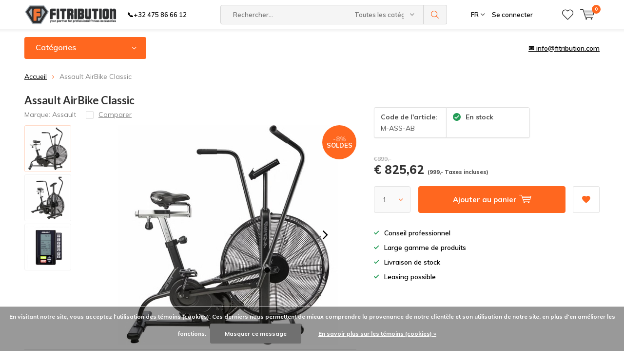

--- FILE ---
content_type: text/html;charset=utf-8
request_url: https://www.fitribution.com/fr/assault-airbike-classic.html
body_size: 15399
content:
<!doctype html>
<html lang="fr" class="  no-mobile ">
	<head>
    
<script type="text/javascript">
   window.dataLayer = window.dataLayer || [];
   dataLayer.push({
                                    ecomm_prodid: "140595424",
                  ecomm_prodid_adwords: "277522145",
                  ecomm_pname: "Assault AirBike Classic ",
                  ecomm_category: "Cardio",
                  ecomm_pagetype: "product",
                  ecomm_totalvalue: 825.62
                                                                                               
                         
                  });
      
</script>

<!-- Google Tag Manager -->
<script>(function(w,d,s,l,i){w[l]=w[l]||[];w[l].push({'gtm.start':
new Date().getTime(),event:'gtm.js'});var f=d.getElementsByTagName(s)[0],
j=d.createElement(s),dl=l!='dataLayer'?'&l='+l:'';j.async=true;j.src=
'https://www.googletagmanager.com/gtm.js?id='+i+dl;f.parentNode.insertBefore(j,f);
})(window,document,'script','dataLayer','GTM-53M89FJ');</script>
<!-- End Google Tag Manager -->
        <meta charset="utf-8"/>
<!-- [START] 'blocks/head.rain' -->
<!--

  (c) 2008-2026 Lightspeed Netherlands B.V.
  http://www.lightspeedhq.com
  Generated: 23-01-2026 @ 11:42:26

-->
<link rel="canonical" href="https://www.fitribution.com/fr/assault-airbike-classic.html"/>
<link rel="alternate" href="https://www.fitribution.com/fr/index.rss" type="application/rss+xml" title="Nouveaux produits"/>
<link href="https://cdn.webshopapp.com/assets/cookielaw.css?2025-02-20" rel="stylesheet" type="text/css"/>
<meta name="robots" content="noodp,noydir"/>
<meta name="google-site-verification" content="nzkpvIAYsQbDpnzLqLDiRDWVocrc3OTbfCTO_21vqxc"/>
<meta property="og:url" content="https://www.fitribution.com/fr/assault-airbike-classic.html?source=facebook"/>
<meta property="og:site_name" content="Fitribution"/>
<meta property="og:title" content="Assault AirBike Classic"/>
<meta property="og:description" content="Fitribution, votre grossiste pour accessoires de fitness  professionnels pour musculation: haltères, poids, .. et cours collectifs: kit body pump, step, …"/>
<meta property="og:image" content="https://cdn.webshopapp.com/shops/129922/files/420657362/assault-assault-airbike-classic.jpg"/>
<!--[if lt IE 9]>
<script src="https://cdn.webshopapp.com/assets/html5shiv.js?2025-02-20"></script>
<![endif]-->
<!-- [END] 'blocks/head.rain' -->
		<meta charset="utf-8">
		<meta http-equiv="x-ua-compatible" content="ie=edge">
		<title>Assault AirBike Classic - Fitribution</title>
		<meta name="description" content="Fitribution, votre grossiste pour accessoires de fitness  professionnels pour musculation: haltères, poids, .. et cours collectifs: kit body pump, step, …">
		<meta name="keywords" content="Assault, Assault, AirBike, Classic, Fitribution, grossiste materiel de fitness, accessoires de fitness, dumbbell, haltère, disque olympique, barre olympique, crossfit rig, body pump set, gymball, step, resistance band, kettlebell, aerobic mat, natte">
		<meta name="theme-color" content="#ffffff">
		<meta name="MobileOptimized" content="320">
		<meta name="HandheldFriendly" content="true">
		<meta name="viewport" content="width=device-width, initial-scale=1, initial-scale=1, minimum-scale=1, maximum-scale=1, user-scalable=no">
		<meta name="author" content="https://www.dmws.nl/">
		
		<link rel="preconnect" href="https://fonts.googleapis.com">
		<link rel="dns-prefetch" href="https://fonts.googleapis.com">
		<link rel="preconnect" href="https://ajax.googleapis.com">
		<link rel="dns-prefetch" href="https://ajax.googleapis.com">
		<link rel="preconnect" href="https://www.gstatic.com" crossorigin="anonymous">
		<link rel="dns-prefetch" href="https://www.gstatic.com" crossorigin="anonymous">
		<link rel="preconnect" href="//cdn.webshopapp.com/">
		<link rel="dns-prefetch" href="//cdn.webshopapp.com/">
	
		<link rel="preload" href="https://fonts.googleapis.com/css?family=Muli:300,400,500,600,700,800,900%7CLato:300,400,500,600,700,800,900" as="style">
    <link rel="preload" href="https://cdn.webshopapp.com/shops/129922/themes/137696/assets/icomoon.woff" as="font" type="font/woff" crossorigin="anonymous">
    <link href="https://fonts.googleapis.com/css?family=Muli:300,400,500,600,700,800,900%7CLato:300,400,500,600,700,800,900" rel="stylesheet" type="text/css">
  
  	<script>
      "use strict"
			function loadJS(src, onload) {
				var script = document.createElement('script')
				script.src = src
				script.onload = onload
				;(document.body || document.head).appendChild(script)
				script = null
			}
			(function () {
				var fontToLoad1 = "Muli",
					fontToLoad2 = "Lato"

				if (sessionStorage.font1 === fontToLoad1 && sessionStorage.font2 === fontToLoad2) {
					document.documentElement.className += " wf-active"
					return
				} else if ("fonts" in document) {
					var fontsToLoad = [document.fonts.load("300 1em 'Muli'"), document.fonts.load("400 1em 'Muli'"),
					document.fonts.load("500 1em 'Muli'"), document.fonts.load("600 1em 'Muli'"), document.fonts.load("700 1em 'Muli'"),
					document.fonts.load("800 1em 'Muli'"), document.fonts.load("900 1em 'Muli'"),
					document.fonts.load("300 1em 'Lato'"), document.fonts.load("400 1em 'Lato'"),
					document.fonts.load("500 1em 'Lato'"), document.fonts.load("600 1em 'Lato'"), document.fonts.load("700 1em 'Lato'"),
					document.fonts.load("800 1em 'Lato'"), document.fonts.load("900 1em 'Lato'")]
					Promise.all(fontsToLoad).then(function () {
						document.documentElement.className += " wf-active"
						try {
							sessionStorage.font1 = fontToLoad1
							sessionStorage.font2 = fontToLoad2
						} catch (e) { /* private safari */ }
					})
				} else {
					// use fallback
					loadJS('https://cdnjs.cloudflare.com/ajax/libs/fontfaceobserver/2.1.0/fontfaceobserver.js', function () {
						var fontsToLoad = []
						for (var i = 3; i <= 9; ++i) {
							fontsToLoad.push(new FontFaceObserver(fontToLoad1, { weight: i * 100 }).load())
							fontsToLoad.push(new FontFaceObserver(fontToLoad2, { weight: i * 100 }).load())
						}
						Promise.all(fontsToLoad).then(function () {
							document.documentElement.className += " wf-active"
							try {
								sessionStorage.font1 = fontToLoad1
								sessionStorage.font2 = fontToLoad2
							} catch (e) { /* private safari */ }
						});
					})
				}
			})();
    </script>
	
		<link rel="preload" href="https://cdn.webshopapp.com/shops/129922/themes/137696/assets/main-minified.css?2025111309204920210105155559?1536" as="style">
		<link rel="preload" href="https://cdn.webshopapp.com/shops/129922/themes/137696/assets/settings.css?2025111309204920210105155559" as="style">
		<link rel="stylesheet" async media="screen" href="https://cdn.webshopapp.com/shops/129922/themes/137696/assets/main-minified.css?2025111309204920210105155559?1536">
		    <link rel="stylesheet" async href="https://cdn.webshopapp.com/shops/129922/themes/137696/assets/settings.css?2025111309204920210105155559" />
    
		<link rel="preload" href="https://ajax.googleapis.com/ajax/libs/jquery/2.2.4/jquery.min.js" as="script">
		<link rel="preload" href="https://cdn.webshopapp.com/shops/129922/themes/137696/assets/custom.css?2025111309204920210105155559" as="style">
		<link rel="preload" href="https://cdn.webshopapp.com/shops/129922/themes/137696/assets/cookie.js?2025111309204920210105155559" as="script">
		<link rel="preload" href="https://cdn.webshopapp.com/shops/129922/themes/137696/assets/scripts.js?2025111309204920210105155559" as="script">
		<link rel="preload" href="https://cdn.webshopapp.com/shops/129922/themes/137696/assets/fancybox.js?2025111309204920210105155559" as="script">
		    				<link rel="preload" href="https://cdn.webshopapp.com/shops/129922/themes/137696/assets/dmws-gui.js?2025111309204920210105155559" as="script">
		
		<script src="https://ajax.googleapis.com/ajax/libs/jquery/2.2.4/jquery.min.js"></script>
    
		<link rel="icon" type="image/x-icon" href="https://cdn.webshopapp.com/shops/129922/themes/137696/assets/favicon.ico?20251031082026">
		<link rel="apple-touch-icon" href="https://cdn.webshopapp.com/shops/129922/themes/137696/assets/favicon.ico?20251031082026">
		<meta property="og:title" content="Assault AirBike Classic">
		<meta property="og:type" content="website"> 
		<meta property="og:description" content="Fitribution, votre grossiste pour accessoires de fitness  professionnels pour musculation: haltères, poids, .. et cours collectifs: kit body pump, step, …">
		<meta property="og:site_name" content="Fitribution">
		<meta property="og:url" content="https://www.fitribution.com/">
    			<meta property="og:image" content="https://cdn.webshopapp.com/shops/129922/files/420657362/224x130x1/image.jpg">
        		<script type="application/ld+json">
			{
				"@context": "http://schema.org/",
				"@type": "Organization",
				"url": "https://www.fitribution.com/fr/",
				"name": "Fitribution",
				"legalName": "Fitribution",
				"description": "Fitribution, votre grossiste pour accessoires de fitness  professionnels pour musculation: haltères, poids, .. et cours collectifs: kit body pump, step, …",
				"logo": "https://cdn.webshopapp.com/shops/129922/themes/137696/assets/logo.png?20251031082026",
				"image": "https://cdn.webshopapp.com/shops/129922/themes/137696/assets/banner-1.jpg?20251031082026",
				"contactPoint": {
					"@type": "ContactPoint",
					"contactType": "Customer service",
					"telephone": "+32 475 86 66 12"
				},
				"address": {
					"@type": "PostalAddress",
					"streetAddress": "",
					"addressLocality": "",
					"addressRegion": "",
					"postalCode": "",
					"addressCountry": ""
				}
			}
		</script>
    <meta name="msapplication-config" content="https://cdn.webshopapp.com/shops/129922/themes/137696/assets/browserconfig.xml?2025111309204920210105155559">
<meta property="og:title" content="Assault AirBike Classic">
<meta property="og:type" content="website"> 
<meta property="og:description" content="Fitribution, votre grossiste pour accessoires de fitness  professionnels pour musculation: haltères, poids, .. et cours collectifs: kit body pump, step, …">
<meta property="og:site_name" content="Fitribution">
<meta property="og:url" content="https://www.fitribution.com/">
<meta property="og:image" content="https://cdn.webshopapp.com/shops/129922/themes/137696/assets/first-image-1.jpg?2025111309204920210105155559">
<meta name="twitter:title" content="Assault AirBike Classic">
<meta name="twitter:description" content="Fitribution, votre grossiste pour accessoires de fitness  professionnels pour musculation: haltères, poids, .. et cours collectifs: kit body pump, step, …">
<meta name="twitter:site" content="Fitribution">
<meta name="twitter:card" content="https://cdn.webshopapp.com/shops/129922/themes/137696/assets/logo.png?20251031082026">
<meta name="twitter:image" content="https://cdn.webshopapp.com/shops/129922/themes/137696/assets/first-image-1.jpg?2025111309204920210105155559">
<script type="application/ld+json">
  [
        {
      "@context": "http://schema.org",
      "@type": "Product", 
      "name": "Assault Assault AirBike Classic",
      "url": "https://www.fitribution.com/fr/assault-airbike-classic.html",
      "brand": "Assault",            "image": "https://cdn.webshopapp.com/shops/129922/files/420657362/300x250x2/assault-assault-airbike-classic.jpg",      "gtin13": "894458001630",      "mpn": "M-ASS-AB",            "offers": {
        "@type": "Offer",
        "price": "825.62",        "url": "https://www.fitribution.com/fr/assault-airbike-classic.html",
        "priceValidUntil": "2027-01-23",
        "priceCurrency": "EUR",
          "availability": "https://schema.org/InStock",
          "inventoryLevel": "5"
              }
          },
        {
      "@context": "http://schema.org/",
      "@type": "Organization",
      "url": "https://www.fitribution.com/",
      "name": "Fitribution",
      "legalName": "Fitribution",
      "description": "Fitribution, votre grossiste pour accessoires de fitness  professionnels pour musculation: haltères, poids, .. et cours collectifs: kit body pump, step, …",
      "logo": "https://cdn.webshopapp.com/shops/129922/themes/137696/assets/logo.png?20251031082026",
      "image": "https://cdn.webshopapp.com/shops/129922/themes/137696/assets/first-image-1.jpg?2025111309204920210105155559",
      "contactPoint": {
        "@type": "ContactPoint",
        "contactType": "Customer service",
        "telephone": "+32 475 86 66 12"
      },
      "address": {
        "@type": "PostalAddress",
        "streetAddress": "Keerbaan 12",
        "addressLocality": "België",
        "postalCode": "2160 Wommelgem",
        "addressCountry": "FR"
      }
            
    },
    { 
      "@context": "http://schema.org", 
      "@type": "WebSite", 
      "url": "https://www.fitribution.com/", 
      "name": "Fitribution",
      "description": "Fitribution, votre grossiste pour accessoires de fitness  professionnels pour musculation: haltères, poids, .. et cours collectifs: kit body pump, step, …",
      "author": [
        {
          "@type": "Organization",
          "url": "https://www.dmws.nl/",
          "name": "DMWS B.V.",
          "address": {
            "@type": "PostalAddress",
            "streetAddress": "Klokgebouw 195 (Strijp-S)",
            "addressLocality": "Eindhoven",
            "addressRegion": "NB",
            "postalCode": "5617 AB",
            "addressCountry": "NL"
          }
        }
      ]
    }
  ]
</script>	</head>
	<body>
    <!-- Google Tag Manager (noscript) --><noscript><iframe src="https://www.googletagmanager.com/ns.html?id=GTM-53M89FJ"
    height="0" width="0" style="display:none;visibility:hidden"></iframe></noscript><!-- End Google Tag Manager (noscript) --><ul class="hidden-data hidden"><li>129922</li><li>137696</li><li>nee</li><li>fr</li><li>live</li><li>info//fitribution/com</li><li>https://www.fitribution.com/fr/</li></ul><div id="root"><header id="top"><p id="logo"><a href="https://www.fitribution.com/fr/" accesskey="h"><img class="desktop-only" src="https://cdn.webshopapp.com/shops/129922/themes/137696/assets/logo.png?20251031082026" alt="Fitribution" width="190" height="60"><img class="desktop-hide" src="https://cdn.webshopapp.com/shops/129922/themes/137696/assets/logo-mobile.png?20251031082026" alt="Fitribution" width="190" height="60"></a></p><nav id="skip"><ul><li><a href="#nav" accesskey="n">Skip to navigation (n)</a></li><li><a href="#content" accesskey="c">Skip to content (c)</a></li><li><a href="#footer" accesskey="f">Skip to footer (f)</a></li></ul></nav><nav id="nav"><ul><li><a accesskey="1" href="tel:+32475866612">&#128222+32 475 86 66 12</a><em>(1)</em></li><li><a accesskey="2" href=""></a><em>(2)</em></li></ul><form action="https://www.fitribution.com/fr/search/" method="post" id="formSearch" class="untouched"><h5>Rechercher</h5><p><label for="q">Rechercher...</label><input type="search" id="q" name="q" value="" placeholder="Rechercher..." autocomplete="off"></p><p class="desktop-only"><label for="sb" class="hidden">Toutes les catégories</label><select id="sb" name="sb" onchange="cat();"><option value="https://www.fitribution.com/fr/search/">Toutes les catégories</option><option value="https://www.fitribution.com/fr/aerobics/" class="cat-4056938">Aerobics</option><option value="https://www.fitribution.com/fr/dumbbells-halteres/" class="cat-4056902">Dumbbells / Haltères</option><option value="https://www.fitribution.com/fr/disques/" class="cat-4056929">Disques</option><option value="https://www.fitribution.com/fr/barres-colliers/" class="cat-4056893">Barres &amp; Colliers</option><option value="https://www.fitribution.com/fr/racks-bancs/" class="cat-4056917">Racks &amp; Bancs</option><option value="https://www.fitribution.com/fr/accessoires-de-tirage/" class="cat-4056947"> Accessoires de tirage</option><option value="https://www.fitribution.com/fr/fonctionnel/" class="cat-4365671">Fonctionnel</option><option value="https://www.fitribution.com/fr/rigs-racks/" class="cat-4365638">Rigs &amp; Racks</option><option value="https://www.fitribution.com/fr/revetements-de-sol-fitness/" class="cat-10687578">Revêtements de sol fitness</option><option value="https://www.fitribution.com/fr/materiel-pro-doccasion/" class="cat-4057058">Matériel Pro d&#039;occasion</option><option value="https://www.fitribution.com/fr/panatta/" class="cat-11724206">Panatta</option><option value="https://www.fitribution.com/fr/cardio/" class="cat-11776478">Cardio</option></select></p><p><button type="submit" title="Rechercher" disabled="disabled">Rechercher</button></p><ul class="list-cart"></ul><div class="tags desktop-hide"><h5>Mots-clés</h5><ul class="list-tags"><li><a href="https://www.fitribution.com/fr/tags/bosu-rack/">bosu rack <span>(1)</span></a></li><li><a href="https://www.fitribution.com/fr/tags/challenge-bag/">challenge bag <span>(6)</span></a></li><li><a href="https://www.fitribution.com/fr/tags/core-bag/">core bag <span>(6)</span></a></li><li><a href="https://www.fitribution.com/fr/tags/core-bag-rack/">core bag rack <span>(1)</span></a></li><li><a href="https://www.fitribution.com/fr/tags/corebag/">corebag <span>(6)</span></a></li><li><a href="https://www.fitribution.com/fr/tags/corebag-rack/">corebag rack <span>(1)</span></a></li><li><a href="https://www.fitribution.com/fr/tags/j-cups/">j cups <span>(1)</span></a></li><li><a href="https://www.fitribution.com/fr/tags/powerbag/">powerbag <span>(6)</span></a></li><li><a href="https://www.fitribution.com/fr/tags/powerbag-rack/">powerbag rack <span>(1)</span></a></li><li><a href="https://www.fitribution.com/fr/tags/sandbag/">sandbag <span>(6)</span></a></li><li><a href="https://www.fitribution.com/fr/tags/sandbag-rack/">sandbag rack <span>(1)</span></a></li><li><a href="https://www.fitribution.com/fr/tags/weighted-bag/">weighted bag <span>(6)</span></a></li></ul></div></form><ul><li class="language"><a accesskey="3" href="./">FR</a><em>(3)</em><ul><li ><a href="https://www.fitribution.com/nl/go/product/140595424"  title="Nederlands" lang="nl">Nederlands</a></li><li ><a href="https://www.fitribution.com/en/go/product/140595424"  title="English" lang="en">English</a></li><li class="active"><a href="https://www.fitribution.com/fr/go/product/140595424"  title="Français" lang="fr">Français</a></li><li ><a href="https://www.fitribution.com/es/go/product/140595424"  title="Español" lang="es">Español</a></li></ul></li><li class="search"><a accesskey="5" href="./"><i class="icon-zoom"></i><span>Rechercher</span></a><em>(5)</em></li><!--<li class="compare mobile-only"><a accesskey="5" href="./"><i class="icon-chart"></i><span>vergelijk</span></a><em>(5)</em></li>--><li class="user"><a accesskey="6" href="https://www.fitribution.com/fr/account/login/"><i class="icon-user-outline"></i> 
          Se connecter
        </a><em>(6)</em><div><div class="double"><form method="post" id="formLogin" action="https://www.fitribution.com/fr/account/loginPost/?return=https://www.fitribution.com/fr/assault-airbike-classic.html"><h5>Se connecter</h5><p><label for="formLoginEmail">Adresse courriel</label><input type="email" id="formLoginEmail" name="email" placeholder="Adresse courriel" autocomplete='email' required></p><p><label for="formLoginPassword">Mot de passe</label><input type="password" id="formLoginPassword" name="password" placeholder="Mot de passe" autocomplete="current-password" required><a href="https://www.fitribution.com/fr/account/password/">Mot de passe oublié?</a></p><p><input type="hidden" name="key" value="7104a9c36bb916f35e4445f10fc89b6f" /><input type="hidden" name="type" value="login" /><button type="submit" onclick="$('#formLogin').submit(); return false;">Se connecter</button></p></form><div><h5>Nouveau client?</h5><ul class="list-checks"><li>Toutes vos commandes et retours en un seul endroit</li><li>Le processus de commande est encore plus rapide</li><li>Votre panier est stocké, toujours et partout</li></ul><p class="link-btn"><a class="a" href="https://www.fitribution.com/fr/account/register/">S&#039;inscrire</a></p></div></div></div></li><li class="menu"><a accesskey="7" href="./"><i class="icon-menu"></i>
          Menu
        </a><em>(7)</em></li><li class="favorites br"><a accesskey="8" href="https://www.fitribution.com/fr/account/wishlist/"><i class="icon-heart-outline"></i><span>wishlist</span></a></li><li class="cart"><a accesskey="9" href="./"><i class="icon-cart"></i><span>Panier</span><span class="qty">0</span></a><em>(9)</em><div><h5>Mon panier</h5><ul class="list-cart"><li><a href="https://www.fitribution.com/fr/session/back/"><span class="img"><img src="https://cdn.webshopapp.com/shops/129922/themes/137696/assets/empty-cart.svg?2025111309204920210105155559" alt="Empty cart" width="43" height="46"></span><span class="title">Aucun produit n’a été trouvé...</span><span class="desc">Votre panier est vide. L&#039;article que vous avez choisi est peut-être en rupture de stock.</span></a></li></ul></div></li></ul><div class="nav-main"><ul><li><a>Menu</a><ul><li><a href="https://www.fitribution.com/fr/aerobics/">
              Aerobics</a><ul><li class="strong"><a href="https://www.fitribution.com/fr/aerobics/">Aerobics</a></li><li><a href="https://www.fitribution.com/fr/aerobics/body-pump/">Body Pump</a></li><li><a href="https://www.fitribution.com/fr/aerobics/step/">Step</a></li><li><a href="https://www.fitribution.com/fr/aerobics/gymball/">Gymball</a></li><li><a href="https://www.fitribution.com/fr/aerobics/aerobic-mat/">Aerobic Mat</a></li><li><a href="https://www.fitribution.com/fr/aerobics/halteres-vinyle/">Haltères vinyle</a></li><li><a href="https://www.fitribution.com/fr/aerobics/tubes-elastiques-de-resistance/">Tubes élastiques de résistance</a></li><li><a href="https://www.fitribution.com/fr/aerobics/corde-a-sauter/">Corde à sauter</a></li><li><a href="https://www.fitribution.com/fr/aerobics/yoga-pilates/">Yoga &amp; Pilates</a></li><li><a href="https://www.fitribution.com/fr/aerobics/hip-bands/">Hip bands</a></li><li><a href="https://www.fitribution.com/fr/aerobics/elastiband/">Elastiband</a></li><li><a href="https://www.fitribution.com/fr/aerobics/boxe/">Boxe</a></li></ul></li><li><a href="https://www.fitribution.com/fr/dumbbells-halteres/">
              Dumbbells / Haltères</a><ul><li class="strong"><a href="https://www.fitribution.com/fr/dumbbells-halteres/">Dumbbells / Haltères</a></li><li><a href="https://www.fitribution.com/fr/dumbbells-halteres/halteres-en-urethane/">Haltères en uréthane</a><ul><li class="strong"><a href="https://www.fitribution.com/fr/dumbbells-halteres/halteres-en-urethane/">Haltères en uréthane</a></li><li><a href="https://www.fitribution.com/fr/dumbbells-halteres/halteres-en-urethane/halteres-en-urethane-dynamic/">Haltères en uréthane dynamic</a><ul><li class="strong"><a href="https://www.fitribution.com/fr/dumbbells-halteres/halteres-en-urethane/halteres-en-urethane-dynamic/">Haltères en uréthane dynamic</a></li><li><a href="https://www.fitribution.com/fr/dumbbells-halteres/halteres-en-urethane/halteres-en-urethane-dynamic/jusqua-20kg/">jusqu&#039;à 20kg</a></li><li><a href="https://www.fitribution.com/fr/dumbbells-halteres/halteres-en-urethane/halteres-en-urethane-dynamic/jusqua-30kg/">jusqu&#039;à 30kg</a></li><li><a href="https://www.fitribution.com/fr/dumbbells-halteres/halteres-en-urethane/halteres-en-urethane-dynamic/jusqua-40kg/">jusqu&#039;à 40kg</a></li><li><a href="https://www.fitribution.com/fr/dumbbells-halteres/halteres-en-urethane/halteres-en-urethane-dynamic/jusqua-50kg/">jusqu&#039;à 50kg</a></li></ul></li><li><a href="https://www.fitribution.com/fr/dumbbells-halteres/halteres-en-urethane/halteres-en-urethane/">Haltères en uréthane</a><ul><li class="strong"><a href="https://www.fitribution.com/fr/dumbbells-halteres/halteres-en-urethane/halteres-en-urethane/">Haltères en uréthane</a></li><li><a href="https://www.fitribution.com/fr/dumbbells-halteres/halteres-en-urethane/halteres-en-urethane/jusqua-20kg/">jusqu&#039;à 20kg</a></li><li><a href="https://www.fitribution.com/fr/dumbbells-halteres/halteres-en-urethane/halteres-en-urethane/jusqua-30kg/">jusqu&#039;à 30kg</a></li><li><a href="https://www.fitribution.com/fr/dumbbells-halteres/halteres-en-urethane/halteres-en-urethane/jusqua-40kg/">jusqu&#039;à 40kg</a></li><li><a href="https://www.fitribution.com/fr/dumbbells-halteres/halteres-en-urethane/halteres-en-urethane/jusqua-50kg/">jusqu&#039;à 50kg</a></li></ul></li><li><a href="https://www.fitribution.com/fr/dumbbells-halteres/halteres-en-urethane/halteres-en-urethane-luxe/">Haltères en uréthane luxe</a></li></ul></li><li><a href="https://www.fitribution.com/fr/dumbbells-halteres/halteres-hexagonaux/">Haltères hexagonaux</a><ul><li class="strong"><a href="https://www.fitribution.com/fr/dumbbells-halteres/halteres-hexagonaux/">Haltères hexagonaux</a></li><li><a href="https://www.fitribution.com/fr/dumbbells-halteres/halteres-hexagonaux/augmentation-par-1kg/">augmentation par 1kg</a></li><li><a href="https://www.fitribution.com/fr/dumbbells-halteres/halteres-hexagonaux/augmentation-par-2kg/">augmentation par 2kg</a><ul><li class="strong"><a href="https://www.fitribution.com/fr/dumbbells-halteres/halteres-hexagonaux/augmentation-par-2kg/">augmentation par 2kg</a></li><li><a href="https://www.fitribution.com/fr/dumbbells-halteres/halteres-hexagonaux/augmentation-par-2kg/jusqua-20kg/">jusqu&#039;à 20kg</a></li><li><a href="https://www.fitribution.com/fr/dumbbells-halteres/halteres-hexagonaux/augmentation-par-2kg/jusqua-30kg/">jusqu&#039;à 30kg</a></li><li><a href="https://www.fitribution.com/fr/dumbbells-halteres/halteres-hexagonaux/augmentation-par-2kg/jusqua-40kg/">jusqu&#039;à 40kg</a></li><li><a href="https://www.fitribution.com/fr/dumbbells-halteres/halteres-hexagonaux/augmentation-par-2kg/jusqua-50kg/">jusqu&#039;à 50kg</a></li></ul></li><li><a href="https://www.fitribution.com/fr/dumbbells-halteres/halteres-hexagonaux/augmentation-par-25kg/">augmentation par 2,5kg</a><ul><li class="strong"><a href="https://www.fitribution.com/fr/dumbbells-halteres/halteres-hexagonaux/augmentation-par-25kg/">augmentation par 2,5kg</a></li><li><a href="https://www.fitribution.com/fr/dumbbells-halteres/halteres-hexagonaux/augmentation-par-25kg/jusqua-20kg/">jusqu&#039;à 20kg</a></li><li><a href="https://www.fitribution.com/fr/dumbbells-halteres/halteres-hexagonaux/augmentation-par-25kg/jusqua-30-kg/">jusqu&#039;à 30 kg</a></li><li><a href="https://www.fitribution.com/fr/dumbbells-halteres/halteres-hexagonaux/augmentation-par-25kg/jusqua-40kg/">jusqu&#039;à 40kg</a></li><li><a href="https://www.fitribution.com/fr/dumbbells-halteres/halteres-hexagonaux/augmentation-par-25kg/jusqua-50kg/">jusqu&#039;à 50kg</a></li><li><a href="https://www.fitribution.com/fr/dumbbells-halteres/halteres-hexagonaux/augmentation-par-25kg/jusqua-60kg/">jusqu&#039;à 60kg</a></li></ul></li></ul></li><li><a href="https://www.fitribution.com/fr/dumbbells-halteres/halteres-vinyl/">Haltères vinyl</a></li></ul></li><li><a href="https://www.fitribution.com/fr/disques/">
              Disques</a><ul><li class="strong"><a href="https://www.fitribution.com/fr/disques/">Disques</a></li><li><a href="https://www.fitribution.com/fr/disques/disques-50mm/">Disques 50mm</a><ul><li class="strong"><a href="https://www.fitribution.com/fr/disques/disques-50mm/">Disques 50mm</a></li><li><a href="https://www.fitribution.com/fr/disques/disques-50mm/disques-revetement-en-urethane/">Disques revêtement en uréthane</a></li><li><a href="https://www.fitribution.com/fr/disques/disques-50mm/bumper-plates/">Bumper Plates</a><ul><li class="strong"><a href="https://www.fitribution.com/fr/disques/disques-50mm/bumper-plates/">Bumper Plates</a></li><li><a href="https://www.fitribution.com/fr/disques/disques-50mm/bumper-plates/bumper-plates-caoutchouc/">Bumper Plates caoutchouc</a></li><li><a href="https://www.fitribution.com/fr/disques/disques-50mm/bumper-plates/bumper-plates-caoutchouc-colores/">Bumper Plates caoutchouc (colorés)</a></li><li><a href="https://www.fitribution.com/fr/disques/disques-50mm/bumper-plates/bumper-plates-urethane/">Bumper Plates uréthane</a></li></ul></li><li><a href="https://www.fitribution.com/fr/disques/disques-50mm/disques-powerlifting/">Disques powerlifting</a></li><li><a href="https://www.fitribution.com/fr/disques/disques-50mm/disques-fractionnaires/">Disques fractionnaires </a><ul><li class="strong"><a href="https://www.fitribution.com/fr/disques/disques-50mm/disques-fractionnaires/">Disques fractionnaires </a></li><li><a href="https://www.fitribution.com/fr/disques/disques-50mm/disques-fractionnaires/disques-fractionnaires-caoutchouc/">Disques fractionnaires caoutchouc</a></li><li><a href="https://www.fitribution.com/fr/disques/disques-50mm/disques-fractionnaires/disques-fractionnaires-caoutchouc-colores/">Disques fractionnaires caoutchouc (colorés)</a></li><li><a href="https://www.fitribution.com/fr/disques/disques-50mm/disques-fractionnaires/disques-fractionnaires-acier/">Disques fractionnaires acier</a></li></ul></li></ul></li><li><a href="https://www.fitribution.com/fr/disques/disques-30mm/">Disques 30mm</a></li></ul></li><li><a href="https://www.fitribution.com/fr/barres-colliers/">
              Barres &amp; Colliers</a><ul><li class="strong"><a href="https://www.fitribution.com/fr/barres-colliers/">Barres &amp; Colliers</a></li><li><a href="https://www.fitribution.com/fr/barres-colliers/barres/">Barres</a><ul><li class="strong"><a href="https://www.fitribution.com/fr/barres-colliers/barres/">Barres</a></li><li><a href="https://www.fitribution.com/fr/barres-colliers/barres/barres-50mm/">Barres 50mm</a></li><li><a href="https://www.fitribution.com/fr/barres-colliers/barres/barres-30mm/">Barres 30mm</a></li><li><a href="https://www.fitribution.com/fr/barres-colliers/barres/barres-prechargees/">Barres préchargées</a><ul><li class="strong"><a href="https://www.fitribution.com/fr/barres-colliers/barres/barres-prechargees/">Barres préchargées</a></li><li><a href="https://www.fitribution.com/fr/barres-colliers/barres/barres-prechargees/barres-prechargees-urethane/">Barres préchargées uréthane</a></li></ul></li></ul></li><li><a href="https://www.fitribution.com/fr/barres-colliers/protection-de-cou/">Protection de cou</a></li><li><a href="https://www.fitribution.com/fr/barres-colliers/colliers/">Colliers</a></li><li><a href="https://www.fitribution.com/fr/barres-colliers/deadlift-bar-jack/">Deadlift bar jack</a></li></ul></li><li><a href="https://www.fitribution.com/fr/racks-bancs/">
              Racks &amp; Bancs</a><ul><li class="strong"><a href="https://www.fitribution.com/fr/racks-bancs/">Racks &amp; Bancs</a></li><li><a href="https://www.fitribution.com/fr/racks-bancs/bancs/">Bancs</a></li><li><a href="https://www.fitribution.com/fr/racks-bancs/racks-halteres/">Racks haltères</a><ul><li class="strong"><a href="https://www.fitribution.com/fr/racks-bancs/racks-halteres/">Racks haltères</a></li><li><a href="https://www.fitribution.com/fr/racks-bancs/racks-halteres/tour-pyramide-pour-1-10kg/">Tour / Pyramide pour 1-10kg</a></li><li><a href="https://www.fitribution.com/fr/racks-bancs/racks-halteres/luxe/">Luxe</a></li><li><a href="https://www.fitribution.com/fr/racks-bancs/racks-halteres/hex-dumbbell-rack/">Hex dumbbell rack</a></li><li><a href="https://www.fitribution.com/fr/racks-bancs/racks-halteres/home-gym/">Home Gym</a></li></ul></li><li><a href="https://www.fitribution.com/fr/racks-bancs/racks-disques/">Racks disques</a></li><li><a href="https://www.fitribution.com/fr/racks-bancs/racks-fonctionnels/">Racks Fonctionnels</a></li><li><a href="https://www.fitribution.com/fr/racks-bancs/racks-aerobic/">Racks Aerobic</a></li><li><a href="https://www.fitribution.com/fr/racks-bancs/racks-pour-barres/">Racks pour barres</a></li></ul></li><li><a href="https://www.fitribution.com/fr/accessoires-de-tirage/">
               Accessoires de tirage</a></li><li><a href="https://www.fitribution.com/fr/fonctionnel/">
              Fonctionnel</a><ul><li class="strong"><a href="https://www.fitribution.com/fr/fonctionnel/">Fonctionnel</a></li><li><a href="https://www.fitribution.com/fr/fonctionnel/bande-de-resistance/">Bande de résistance </a><ul><li class="strong"><a href="https://www.fitribution.com/fr/fonctionnel/bande-de-resistance/">Bande de résistance </a></li><li><a href="https://www.fitribution.com/fr/fonctionnel/bande-de-resistance/bande-de-resistance/">Bande de résistance</a></li><li><a href="https://www.fitribution.com/fr/fonctionnel/bande-de-resistance/shorty-bands/">Shorty bands</a></li><li><a href="https://www.fitribution.com/fr/fonctionnel/bande-de-resistance/mini-bandes/">Mini bandes</a></li><li><a href="https://www.fitribution.com/fr/fonctionnel/bande-de-resistance/hip-bands/">Hip bands</a></li><li><a href="https://www.fitribution.com/fr/fonctionnel/bande-de-resistance/tubes-elastiques-de-resistance/">Tubes élastiques de résistance</a></li><li><a href="https://www.fitribution.com/fr/fonctionnel/bande-de-resistance/multi-elastiband/">Multi Elastiband</a></li></ul></li><li><a href="https://www.fitribution.com/fr/fonctionnel/kettlebells/">Kettlebells</a><ul><li class="strong"><a href="https://www.fitribution.com/fr/fonctionnel/kettlebells/">Kettlebells</a></li><li><a href="https://www.fitribution.com/fr/fonctionnel/kettlebells/kettlebells-revetement-en-poudre/">Kettlebells revêtement en poudre</a></li><li><a href="https://www.fitribution.com/fr/fonctionnel/kettlebells/kettlebells-competition/">Kettlebells compétition</a></li><li><a href="https://www.fitribution.com/fr/fonctionnel/kettlebells/kettlebells-jeunes/">Kettlebells jeunes</a></li><li><a href="https://www.fitribution.com/fr/fonctionnel/kettlebells/kettlebells-en-fonte/">Kettlebells en fonte</a></li><li><a href="https://www.fitribution.com/fr/fonctionnel/kettlebells/kettlebells-caoutchouc/">Kettlebells caoutchouc </a></li></ul></li><li><a href="https://www.fitribution.com/fr/fonctionnel/anneaux-suspension/">Anneaux &amp; Suspension</a></li><li><a href="https://www.fitribution.com/fr/fonctionnel/rollers/">Rollers</a></li><li><a href="https://www.fitribution.com/fr/fonctionnel/slam-balls/">Slam balls</a></li><li><a href="https://www.fitribution.com/fr/fonctionnel/sacs-lestes/">Sacs lestés</a></li><li><a href="https://www.fitribution.com/fr/fonctionnel/wall-balls/">Wall balls</a></li><li><a href="https://www.fitribution.com/fr/fonctionnel/plyobox/">Plyobox</a></li><li><a href="https://www.fitribution.com/fr/fonctionnel/boxe/">Boxe</a></li><li><a href="https://www.fitribution.com/fr/fonctionnel/agilite-vitesse/">Agilité &amp; Vitesse</a></li><li><a href="https://www.fitribution.com/fr/fonctionnel/medicine-balls/">Medicine balls</a></li><li><a href="https://www.fitribution.com/fr/fonctionnel/strongman/">Strongman</a></li><li><a href="https://www.fitribution.com/fr/fonctionnel/functional-fitness/">Functional fitness</a></li><li><a href="https://www.fitribution.com/fr/fonctionnel/bosu/">BOSU</a></li></ul></li><li><a href="https://www.fitribution.com/fr/rigs-racks/">
              Rigs &amp; Racks</a><ul><li class="strong"><a href="https://www.fitribution.com/fr/rigs-racks/">Rigs &amp; Racks</a></li><li><a href="https://www.fitribution.com/fr/rigs-racks/rack-crossfit/">Rack crossfit</a><ul><li class="strong"><a href="https://www.fitribution.com/fr/rigs-racks/rack-crossfit/">Rack crossfit</a></li><li><a href="https://www.fitribution.com/fr/rigs-racks/rack-crossfit/rig-ancrage-au-mur/">Rig ancrage au mur</a></li><li><a href="https://www.fitribution.com/fr/rigs-racks/rack-crossfit/rig-ancrage-au-sol/">Rig ancrage au sol</a></li><li><a href="https://www.fitribution.com/fr/rigs-racks/rack-crossfit/composer-votre-rig/">Composer votre rig</a></li><li><a href="https://www.fitribution.com/fr/rigs-racks/rack-crossfit/rig-accessoires/">Rig accessoires</a></li></ul></li><li><a href="https://www.fitribution.com/fr/rigs-racks/racks/">Racks</a></li><li><a href="https://www.fitribution.com/fr/rigs-racks/outdoor/">Outdoor</a></li><li><a href="https://www.fitribution.com/fr/rigs-racks/plateforme/">Plateforme</a></li></ul></li><li><a href="https://www.fitribution.com/fr/revetements-de-sol-fitness/">
              Revêtements de sol fitness</a><ul><li class="strong"><a href="https://www.fitribution.com/fr/revetements-de-sol-fitness/">Revêtements de sol fitness</a></li><li><a href="https://www.fitribution.com/fr/revetements-de-sol-fitness/revetements-de-sol-caoutchouc/">Revêtements de sol caoutchouc</a></li><li><a href="https://www.fitribution.com/fr/revetements-de-sol-fitness/sprinttracks-gazon-artificiel/">Sprinttracks &amp; gazon artificiel</a></li></ul></li><li><a href="https://www.fitribution.com/fr/materiel-pro-doccasion/">
              Matériel Pro d&#039;occasion</a></li><li><a href="https://www.fitribution.com/fr/panatta/">
              Panatta</a><ul><li class="strong"><a href="https://www.fitribution.com/fr/panatta/">Panatta</a></li><li><a href="https://www.fitribution.com/fr/panatta/cardio/">Cardio</a><ul><li class="strong"><a href="https://www.fitribution.com/fr/panatta/cardio/">Cardio</a></li><li><a href="https://www.fitribution.com/fr/panatta/cardio/ecoline-energy-free/">Ecoline - Energy free</a></li><li><a href="https://www.fitribution.com/fr/panatta/cardio/fenix/">Fenix</a></li><li><a href="https://www.fitribution.com/fr/panatta/cardio/rossopuro/">Rossopuro</a></li><li><a href="https://www.fitribution.com/fr/panatta/cardio/pininfarina/">Pininfarina</a></li><li><a href="https://www.fitribution.com/fr/panatta/cardio/indoor-cycling/">Indoor cycling</a></li></ul></li><li><a href="https://www.fitribution.com/fr/panatta/musculation/">Musculation</a><ul><li class="strong"><a href="https://www.fitribution.com/fr/panatta/musculation/">Musculation</a></li><li><a href="https://www.fitribution.com/fr/panatta/musculation/freeweight-freeweight-special/">Freeweight - Freeweight Special</a></li><li><a href="https://www.fitribution.com/fr/panatta/musculation/sec/">SEC</a></li><li><a href="https://www.fitribution.com/fr/panatta/musculation/fit-evo/">Fit Evo</a></li><li><a href="https://www.fitribution.com/fr/panatta/musculation/monolith/">Monolith</a></li><li><a href="https://www.fitribution.com/fr/panatta/musculation/powerlifting/">Powerlifting</a></li><li><a href="https://www.fitribution.com/fr/panatta/musculation/functional/">Functional</a><ul><li class="strong"><a href="https://www.fitribution.com/fr/panatta/musculation/functional/">Functional</a></li><li><a href="https://www.fitribution.com/fr/panatta/musculation/functional/dfc-indoor/">DFC Indoor</a></li><li><a href="https://www.fitribution.com/fr/panatta/musculation/functional/dfc-outdoor/">DFC Outdoor</a></li></ul></li><li><a href="https://www.fitribution.com/fr/panatta/musculation/dual-adjustable-pulley/">Dual Adjustable Pulley</a></li></ul></li></ul></li><li><a href="https://www.fitribution.com/fr/cardio/">
              Cardio</a></li></ul></li></ul></div></nav><p id="back"><a href="https://www.fitribution.com/fr/">Retour</a></p></header><main id="content" class=" "><div class="pretemplate-content "><nav class="nav-main desktop-only"><ul><li><a href="./">Catégories</a><ul><li><a href="https://www.fitribution.com/fr/aerobics/">
          Aerobics</a><ul><li class="strong"><a href="https://www.fitribution.com/fr/aerobics/">Aerobics</a></li><li><a href="https://www.fitribution.com/fr/aerobics/body-pump/">Body Pump</a></li><li><a href="https://www.fitribution.com/fr/aerobics/step/">Step</a></li><li><a href="https://www.fitribution.com/fr/aerobics/gymball/">Gymball</a></li><li><a href="https://www.fitribution.com/fr/aerobics/aerobic-mat/">Aerobic Mat</a></li><li><a href="https://www.fitribution.com/fr/aerobics/halteres-vinyle/">Haltères vinyle</a></li><li><a href="https://www.fitribution.com/fr/aerobics/tubes-elastiques-de-resistance/">Tubes élastiques de résistance</a></li><li><a href="https://www.fitribution.com/fr/aerobics/corde-a-sauter/">Corde à sauter</a></li><li><a href="https://www.fitribution.com/fr/aerobics/yoga-pilates/">Yoga &amp; Pilates</a></li><li><a href="https://www.fitribution.com/fr/aerobics/hip-bands/">Hip bands</a></li><li><a href="https://www.fitribution.com/fr/aerobics/elastiband/">Elastiband</a></li><li><a href="https://www.fitribution.com/fr/aerobics/boxe/">Boxe</a></li></ul></li><li><a href="https://www.fitribution.com/fr/dumbbells-halteres/">
          Dumbbells / Haltères</a><ul><li class="strong"><a href="https://www.fitribution.com/fr/dumbbells-halteres/">Dumbbells / Haltères</a></li><li><a href="https://www.fitribution.com/fr/dumbbells-halteres/halteres-en-urethane/">Haltères en uréthane</a><ul><li class="strong"><a href="https://www.fitribution.com/fr/dumbbells-halteres/halteres-en-urethane/">Haltères en uréthane</a></li><li><a href="https://www.fitribution.com/fr/dumbbells-halteres/halteres-en-urethane/halteres-en-urethane-dynamic/">Haltères en uréthane dynamic</a><ul><li class="strong"><a href="https://www.fitribution.com/fr/dumbbells-halteres/halteres-en-urethane/halteres-en-urethane-dynamic/">Haltères en uréthane dynamic</a></li><li><a href="https://www.fitribution.com/fr/dumbbells-halteres/halteres-en-urethane/halteres-en-urethane-dynamic/jusqua-20kg/">jusqu&#039;à 20kg</a></li><li><a href="https://www.fitribution.com/fr/dumbbells-halteres/halteres-en-urethane/halteres-en-urethane-dynamic/jusqua-30kg/">jusqu&#039;à 30kg</a></li><li><a href="https://www.fitribution.com/fr/dumbbells-halteres/halteres-en-urethane/halteres-en-urethane-dynamic/jusqua-40kg/">jusqu&#039;à 40kg</a></li><li><a href="https://www.fitribution.com/fr/dumbbells-halteres/halteres-en-urethane/halteres-en-urethane-dynamic/jusqua-50kg/">jusqu&#039;à 50kg</a></li></ul></li><li><a href="https://www.fitribution.com/fr/dumbbells-halteres/halteres-en-urethane/halteres-en-urethane/">Haltères en uréthane</a><ul><li class="strong"><a href="https://www.fitribution.com/fr/dumbbells-halteres/halteres-en-urethane/halteres-en-urethane/">Haltères en uréthane</a></li><li><a href="https://www.fitribution.com/fr/dumbbells-halteres/halteres-en-urethane/halteres-en-urethane/jusqua-20kg/">jusqu&#039;à 20kg</a></li><li><a href="https://www.fitribution.com/fr/dumbbells-halteres/halteres-en-urethane/halteres-en-urethane/jusqua-30kg/">jusqu&#039;à 30kg</a></li><li><a href="https://www.fitribution.com/fr/dumbbells-halteres/halteres-en-urethane/halteres-en-urethane/jusqua-40kg/">jusqu&#039;à 40kg</a></li><li><a href="https://www.fitribution.com/fr/dumbbells-halteres/halteres-en-urethane/halteres-en-urethane/jusqua-50kg/">jusqu&#039;à 50kg</a></li></ul></li><li><a href="https://www.fitribution.com/fr/dumbbells-halteres/halteres-en-urethane/halteres-en-urethane-luxe/">Haltères en uréthane luxe</a></li></ul></li><li><a href="https://www.fitribution.com/fr/dumbbells-halteres/halteres-hexagonaux/">Haltères hexagonaux</a><ul><li class="strong"><a href="https://www.fitribution.com/fr/dumbbells-halteres/halteres-hexagonaux/">Haltères hexagonaux</a></li><li><a href="https://www.fitribution.com/fr/dumbbells-halteres/halteres-hexagonaux/augmentation-par-1kg/">augmentation par 1kg</a></li><li><a href="https://www.fitribution.com/fr/dumbbells-halteres/halteres-hexagonaux/augmentation-par-2kg/">augmentation par 2kg</a><ul><li class="strong"><a href="https://www.fitribution.com/fr/dumbbells-halteres/halteres-hexagonaux/augmentation-par-2kg/">augmentation par 2kg</a></li><li><a href="https://www.fitribution.com/fr/dumbbells-halteres/halteres-hexagonaux/augmentation-par-2kg/jusqua-20kg/">jusqu&#039;à 20kg</a></li><li><a href="https://www.fitribution.com/fr/dumbbells-halteres/halteres-hexagonaux/augmentation-par-2kg/jusqua-30kg/">jusqu&#039;à 30kg</a></li><li><a href="https://www.fitribution.com/fr/dumbbells-halteres/halteres-hexagonaux/augmentation-par-2kg/jusqua-40kg/">jusqu&#039;à 40kg</a></li><li><a href="https://www.fitribution.com/fr/dumbbells-halteres/halteres-hexagonaux/augmentation-par-2kg/jusqua-50kg/">jusqu&#039;à 50kg</a></li></ul></li><li><a href="https://www.fitribution.com/fr/dumbbells-halteres/halteres-hexagonaux/augmentation-par-25kg/">augmentation par 2,5kg</a><ul><li class="strong"><a href="https://www.fitribution.com/fr/dumbbells-halteres/halteres-hexagonaux/augmentation-par-25kg/">augmentation par 2,5kg</a></li><li><a href="https://www.fitribution.com/fr/dumbbells-halteres/halteres-hexagonaux/augmentation-par-25kg/jusqua-20kg/">jusqu&#039;à 20kg</a></li><li><a href="https://www.fitribution.com/fr/dumbbells-halteres/halteres-hexagonaux/augmentation-par-25kg/jusqua-30-kg/">jusqu&#039;à 30 kg</a></li><li><a href="https://www.fitribution.com/fr/dumbbells-halteres/halteres-hexagonaux/augmentation-par-25kg/jusqua-40kg/">jusqu&#039;à 40kg</a></li><li><a href="https://www.fitribution.com/fr/dumbbells-halteres/halteres-hexagonaux/augmentation-par-25kg/jusqua-50kg/">jusqu&#039;à 50kg</a></li><li><a href="https://www.fitribution.com/fr/dumbbells-halteres/halteres-hexagonaux/augmentation-par-25kg/jusqua-60kg/">jusqu&#039;à 60kg</a></li></ul></li></ul></li><li><a href="https://www.fitribution.com/fr/dumbbells-halteres/halteres-vinyl/">Haltères vinyl</a></li></ul></li><li><a href="https://www.fitribution.com/fr/disques/">
          Disques</a><ul><li class="strong"><a href="https://www.fitribution.com/fr/disques/">Disques</a></li><li><a href="https://www.fitribution.com/fr/disques/disques-50mm/">Disques 50mm</a><ul><li class="strong"><a href="https://www.fitribution.com/fr/disques/disques-50mm/">Disques 50mm</a></li><li><a href="https://www.fitribution.com/fr/disques/disques-50mm/disques-revetement-en-urethane/">Disques revêtement en uréthane</a></li><li><a href="https://www.fitribution.com/fr/disques/disques-50mm/bumper-plates/">Bumper Plates</a><ul><li class="strong"><a href="https://www.fitribution.com/fr/disques/disques-50mm/bumper-plates/">Bumper Plates</a></li><li><a href="https://www.fitribution.com/fr/disques/disques-50mm/bumper-plates/bumper-plates-caoutchouc/">Bumper Plates caoutchouc</a></li><li><a href="https://www.fitribution.com/fr/disques/disques-50mm/bumper-plates/bumper-plates-caoutchouc-colores/">Bumper Plates caoutchouc (colorés)</a></li><li><a href="https://www.fitribution.com/fr/disques/disques-50mm/bumper-plates/bumper-plates-urethane/">Bumper Plates uréthane</a></li></ul></li><li><a href="https://www.fitribution.com/fr/disques/disques-50mm/disques-powerlifting/">Disques powerlifting</a></li><li><a href="https://www.fitribution.com/fr/disques/disques-50mm/disques-fractionnaires/">Disques fractionnaires </a><ul><li class="strong"><a href="https://www.fitribution.com/fr/disques/disques-50mm/disques-fractionnaires/">Disques fractionnaires </a></li><li><a href="https://www.fitribution.com/fr/disques/disques-50mm/disques-fractionnaires/disques-fractionnaires-caoutchouc/">Disques fractionnaires caoutchouc</a></li><li><a href="https://www.fitribution.com/fr/disques/disques-50mm/disques-fractionnaires/disques-fractionnaires-caoutchouc-colores/">Disques fractionnaires caoutchouc (colorés)</a></li><li><a href="https://www.fitribution.com/fr/disques/disques-50mm/disques-fractionnaires/disques-fractionnaires-acier/">Disques fractionnaires acier</a></li></ul></li></ul></li><li><a href="https://www.fitribution.com/fr/disques/disques-30mm/">Disques 30mm</a></li></ul></li><li><a href="https://www.fitribution.com/fr/barres-colliers/">
          Barres &amp; Colliers</a><ul><li class="strong"><a href="https://www.fitribution.com/fr/barres-colliers/">Barres &amp; Colliers</a></li><li><a href="https://www.fitribution.com/fr/barres-colliers/barres/">Barres</a><ul><li class="strong"><a href="https://www.fitribution.com/fr/barres-colliers/barres/">Barres</a></li><li><a href="https://www.fitribution.com/fr/barres-colliers/barres/barres-50mm/">Barres 50mm</a></li><li><a href="https://www.fitribution.com/fr/barres-colliers/barres/barres-30mm/">Barres 30mm</a></li><li><a href="https://www.fitribution.com/fr/barres-colliers/barres/barres-prechargees/">Barres préchargées</a><ul><li class="strong"><a href="https://www.fitribution.com/fr/barres-colliers/barres/barres-prechargees/">Barres préchargées</a></li><li><a href="https://www.fitribution.com/fr/barres-colliers/barres/barres-prechargees/barres-prechargees-urethane/">Barres préchargées uréthane</a></li></ul></li></ul></li><li><a href="https://www.fitribution.com/fr/barres-colliers/protection-de-cou/">Protection de cou</a></li><li><a href="https://www.fitribution.com/fr/barres-colliers/colliers/">Colliers</a></li><li><a href="https://www.fitribution.com/fr/barres-colliers/deadlift-bar-jack/">Deadlift bar jack</a></li></ul></li><li><a href="https://www.fitribution.com/fr/racks-bancs/">
          Racks &amp; Bancs</a><ul><li class="strong"><a href="https://www.fitribution.com/fr/racks-bancs/">Racks &amp; Bancs</a></li><li><a href="https://www.fitribution.com/fr/racks-bancs/bancs/">Bancs</a></li><li><a href="https://www.fitribution.com/fr/racks-bancs/racks-halteres/">Racks haltères</a><ul><li class="strong"><a href="https://www.fitribution.com/fr/racks-bancs/racks-halteres/">Racks haltères</a></li><li><a href="https://www.fitribution.com/fr/racks-bancs/racks-halteres/tour-pyramide-pour-1-10kg/">Tour / Pyramide pour 1-10kg</a></li><li><a href="https://www.fitribution.com/fr/racks-bancs/racks-halteres/luxe/">Luxe</a></li><li><a href="https://www.fitribution.com/fr/racks-bancs/racks-halteres/hex-dumbbell-rack/">Hex dumbbell rack</a></li><li><a href="https://www.fitribution.com/fr/racks-bancs/racks-halteres/home-gym/">Home Gym</a></li></ul></li><li><a href="https://www.fitribution.com/fr/racks-bancs/racks-disques/">Racks disques</a></li><li><a href="https://www.fitribution.com/fr/racks-bancs/racks-fonctionnels/">Racks Fonctionnels</a></li><li><a href="https://www.fitribution.com/fr/racks-bancs/racks-aerobic/">Racks Aerobic</a></li><li><a href="https://www.fitribution.com/fr/racks-bancs/racks-pour-barres/">Racks pour barres</a></li></ul></li><li><a href="https://www.fitribution.com/fr/accessoires-de-tirage/">
           Accessoires de tirage</a></li><li><a href="https://www.fitribution.com/fr/fonctionnel/">
          Fonctionnel</a><ul><li class="strong"><a href="https://www.fitribution.com/fr/fonctionnel/">Fonctionnel</a></li><li><a href="https://www.fitribution.com/fr/fonctionnel/bande-de-resistance/">Bande de résistance </a><ul><li class="strong"><a href="https://www.fitribution.com/fr/fonctionnel/bande-de-resistance/">Bande de résistance </a></li><li><a href="https://www.fitribution.com/fr/fonctionnel/bande-de-resistance/bande-de-resistance/">Bande de résistance</a></li><li><a href="https://www.fitribution.com/fr/fonctionnel/bande-de-resistance/shorty-bands/">Shorty bands</a></li><li><a href="https://www.fitribution.com/fr/fonctionnel/bande-de-resistance/mini-bandes/">Mini bandes</a></li><li><a href="https://www.fitribution.com/fr/fonctionnel/bande-de-resistance/hip-bands/">Hip bands</a></li><li><a href="https://www.fitribution.com/fr/fonctionnel/bande-de-resistance/tubes-elastiques-de-resistance/">Tubes élastiques de résistance</a></li><li><a href="https://www.fitribution.com/fr/fonctionnel/bande-de-resistance/multi-elastiband/">Multi Elastiband</a></li></ul></li><li><a href="https://www.fitribution.com/fr/fonctionnel/kettlebells/">Kettlebells</a><ul><li class="strong"><a href="https://www.fitribution.com/fr/fonctionnel/kettlebells/">Kettlebells</a></li><li><a href="https://www.fitribution.com/fr/fonctionnel/kettlebells/kettlebells-revetement-en-poudre/">Kettlebells revêtement en poudre</a></li><li><a href="https://www.fitribution.com/fr/fonctionnel/kettlebells/kettlebells-competition/">Kettlebells compétition</a></li><li><a href="https://www.fitribution.com/fr/fonctionnel/kettlebells/kettlebells-jeunes/">Kettlebells jeunes</a></li><li><a href="https://www.fitribution.com/fr/fonctionnel/kettlebells/kettlebells-en-fonte/">Kettlebells en fonte</a></li><li><a href="https://www.fitribution.com/fr/fonctionnel/kettlebells/kettlebells-caoutchouc/">Kettlebells caoutchouc </a></li></ul></li><li><a href="https://www.fitribution.com/fr/fonctionnel/anneaux-suspension/">Anneaux &amp; Suspension</a></li><li><a href="https://www.fitribution.com/fr/fonctionnel/rollers/">Rollers</a></li><li><a href="https://www.fitribution.com/fr/fonctionnel/slam-balls/">Slam balls</a></li><li><a href="https://www.fitribution.com/fr/fonctionnel/sacs-lestes/">Sacs lestés</a></li><li><a href="https://www.fitribution.com/fr/fonctionnel/wall-balls/">Wall balls</a></li><li><a href="https://www.fitribution.com/fr/fonctionnel/plyobox/">Plyobox</a></li><li><a href="https://www.fitribution.com/fr/fonctionnel/boxe/">Boxe</a></li><li><a href="https://www.fitribution.com/fr/fonctionnel/agilite-vitesse/">Agilité &amp; Vitesse</a></li><li><a href="https://www.fitribution.com/fr/fonctionnel/medicine-balls/">Medicine balls</a></li><li><a href="https://www.fitribution.com/fr/fonctionnel/">Tout afficher</a></li></ul></li><li><a href="https://www.fitribution.com/fr/rigs-racks/">
          Rigs &amp; Racks</a><ul><li class="strong"><a href="https://www.fitribution.com/fr/rigs-racks/">Rigs &amp; Racks</a></li><li><a href="https://www.fitribution.com/fr/rigs-racks/rack-crossfit/">Rack crossfit</a><ul><li class="strong"><a href="https://www.fitribution.com/fr/rigs-racks/rack-crossfit/">Rack crossfit</a></li><li><a href="https://www.fitribution.com/fr/rigs-racks/rack-crossfit/rig-ancrage-au-mur/">Rig ancrage au mur</a></li><li><a href="https://www.fitribution.com/fr/rigs-racks/rack-crossfit/rig-ancrage-au-sol/">Rig ancrage au sol</a></li><li><a href="https://www.fitribution.com/fr/rigs-racks/rack-crossfit/composer-votre-rig/">Composer votre rig</a></li><li><a href="https://www.fitribution.com/fr/rigs-racks/rack-crossfit/rig-accessoires/">Rig accessoires</a></li></ul></li><li><a href="https://www.fitribution.com/fr/rigs-racks/racks/">Racks</a></li><li><a href="https://www.fitribution.com/fr/rigs-racks/outdoor/">Outdoor</a></li><li><a href="https://www.fitribution.com/fr/rigs-racks/plateforme/">Plateforme</a></li></ul></li><li><a href="https://www.fitribution.com/fr/revetements-de-sol-fitness/">
          Revêtements de sol fitness</a><ul><li class="strong"><a href="https://www.fitribution.com/fr/revetements-de-sol-fitness/">Revêtements de sol fitness</a></li><li><a href="https://www.fitribution.com/fr/revetements-de-sol-fitness/revetements-de-sol-caoutchouc/">Revêtements de sol caoutchouc</a></li><li><a href="https://www.fitribution.com/fr/revetements-de-sol-fitness/sprinttracks-gazon-artificiel/">Sprinttracks &amp; gazon artificiel</a></li></ul></li><li><a href="https://www.fitribution.com/fr/materiel-pro-doccasion/">
          Matériel Pro d&#039;occasion</a></li><li><a href="https://www.fitribution.com/fr/panatta/">
          Panatta</a><ul><li class="strong"><a href="https://www.fitribution.com/fr/panatta/">Panatta</a></li><li><a href="https://www.fitribution.com/fr/panatta/cardio/">Cardio</a><ul><li class="strong"><a href="https://www.fitribution.com/fr/panatta/cardio/">Cardio</a></li><li><a href="https://www.fitribution.com/fr/panatta/cardio/ecoline-energy-free/">Ecoline - Energy free</a></li><li><a href="https://www.fitribution.com/fr/panatta/cardio/fenix/">Fenix</a></li><li><a href="https://www.fitribution.com/fr/panatta/cardio/rossopuro/">Rossopuro</a></li><li><a href="https://www.fitribution.com/fr/panatta/cardio/pininfarina/">Pininfarina</a></li><li><a href="https://www.fitribution.com/fr/panatta/cardio/indoor-cycling/">Indoor cycling</a></li></ul></li><li><a href="https://www.fitribution.com/fr/panatta/musculation/">Musculation</a><ul><li class="strong"><a href="https://www.fitribution.com/fr/panatta/musculation/">Musculation</a></li><li><a href="https://www.fitribution.com/fr/panatta/musculation/freeweight-freeweight-special/">Freeweight - Freeweight Special</a></li><li><a href="https://www.fitribution.com/fr/panatta/musculation/sec/">SEC</a></li><li><a href="https://www.fitribution.com/fr/panatta/musculation/fit-evo/">Fit Evo</a></li><li><a href="https://www.fitribution.com/fr/panatta/musculation/monolith/">Monolith</a></li><li><a href="https://www.fitribution.com/fr/panatta/musculation/powerlifting/">Powerlifting</a></li><li><a href="https://www.fitribution.com/fr/panatta/musculation/functional/">Functional</a><ul><li class="strong"><a href="https://www.fitribution.com/fr/panatta/musculation/functional/">Functional</a></li><li><a href="https://www.fitribution.com/fr/panatta/musculation/functional/dfc-indoor/">DFC Indoor</a></li><li><a href="https://www.fitribution.com/fr/panatta/musculation/functional/dfc-outdoor/">DFC Outdoor</a></li></ul></li><li><a href="https://www.fitribution.com/fr/panatta/musculation/dual-adjustable-pulley/">Dual Adjustable Pulley</a></li></ul></li></ul></li><li><a href="https://www.fitribution.com/fr/cardio/">
          Cardio</a></li></ul></li></ul><p class="link-inline product-page-trustmark"><a href="/cdn-cgi/l/email-protection#94fdfaf2fbd4f2fde0e6fdf6e1e0fdfbfabaf7fbf9">&#9993 <span class="__cf_email__" data-cfemail="620b0c040d22040b16100b0017160b0d0c4c010d0f">[email&#160;protected]</span></a></p></nav></div><nav class="breadcrumbs desktop-only"><ol><li><a href="https://www.fitribution.com/fr/">Accueil</a></li><li>Assault AirBike Classic</li></ol></nav><header class="heading-product"><p class="link-inline tablet-only product-heading-trustmark"></p><h1>Assault AirBike Classic</h1><ul class="list-product-rating"><li class="mobile-hide">Marque: <a href="https://www.fitribution.com/fr/brands/assault/">Assault</a></li><li class="data-product fake-data-product desktop-only"><form action="./" method="post"><p class="check-a"><label for="check-140595424"><input type="checkbox" id="check-140595424" data-id="140595424" data-add-url="https://www.fitribution.com/fr/compare/add/277522145/" data-del-url="https://www.fitribution.com/fr/compare/delete/277522145/" name="lcg" class="compare-toggle"><span>Comparer</span></label></p></form></li><li class="desktop-hide"><a class="desktop-hide" href="https://www.fitribution.com/fr/compare/add/277522145/">Comparer</a></li><li class="data-product fake-data-product desktop-hide"><a href="https://www.fitribution.com/fr/account/wishlistAdd/140595424/?variant_id=277522145"><i class="icon-heart"></i><span><span>Ajouter à la liste de souhaits</span></span></a></li></ul></header><div class="double d"><ul class="product-slider left"><li id="product-images-tp"><a  data-fancybox="imageGal" href="https://cdn.webshopapp.com/shops/129922/files/420657362/image.jpg"><img height="820" src="https://cdn.webshopapp.com/shops/129922/files/420657362/890x820x2/assault-assault-airbike-classic.jpg" alt="Assault AirBike Classic"><span class="label circle a"><span>-8%</span> Soldes</span></a></li><li id="product-images-tp"><a  data-fancybox="imageGal" href="https://cdn.webshopapp.com/shops/129922/files/420657363/image.jpg"><img height="820" src="https://cdn.webshopapp.com/shops/129922/files/420657363/890x820x2/assault-assault-airbike-classic.jpg" alt="Assault AirBike Classic"><span class="label circle a"><span>-8%</span> Soldes</span></a></li><li id="product-images-tp"><a  data-fancybox="imageGal" href="https://cdn.webshopapp.com/shops/129922/files/420657365/image.jpg"><img height="820" src="https://cdn.webshopapp.com/shops/129922/files/420657365/890x820x2/assault-assault-airbike-classic.jpg" alt="Assault AirBike Classic"><span class="label circle a"><span>-8%</span> Soldes</span></a></li></ul><form action="https://www.fitribution.com/fr/cart/add/277522145/" id="product_configure_form" method="post" class="form-product right " data-url="https://www.fitribution.com/fr/cart/add/277522145/"><p class="input-inline m10 mobile-hide"><input type="hidden" name="bundle_id" id="product_configure_bundle_id" value=""></p><ul class="list-b"><li><span>Code de l&#039;article:</span> M-ASS-AB</li><li class="strong"><i class="icon-check-circle overlay-e"></i> En stock</li></ul><p class="price-a extended"><span class="old">€899,-</span>      € 825,62      <span class="small">(999,- Taxes incluses)</span></p><div class="submit"><p><span class="qty"><label for="product-q" class="hidden">Quantité</label><select class="product-quantity-select" id="product-q" name="quantity" value="1"><option id="product-q" name="quantity" value="1" selected="selected">1</option><option id="product-q" name="quantity" value="2" >2</option><option id="product-q" name="quantity" value="3" >3</option><option id="product-q" name="quantity" value="4" >4</option><option id="product-q" name="quantity" value="5" >5</option><option id="product-q" name="quantity" value="6" >6</option><option id="product-q" name="quantity" value="7" >7</option><option id="product-q" name="quantity" value="8" >8</option><option id="product-q" name="quantity" value="9" >9</option><option id="product-q" name="quantity" value="10" >10</option><option class="product-qty-more-option" data-toggle="toggle" value="more">Plus...</option></select></span><button type="submit" ><span class="mobile-hide">Ajouter au panier <i class="icon-cart"></i></span><span class="mobile-only"><i class="icon-cart-plus"></i></span></button><a class="btn" href="https://www.fitribution.com/fr/account/wishlistAdd/140595424/?variant_id=277522145"><i class="icon-heart"></i> Ajouter à la liste de souhaits</a></p><div class="modal"><p>Entrez le nombre d&#039;articles ci-dessous et cliquez sur <i class="icon-check"></i></p><p><label class="hidden">Label</label><input class="product-modal-qty" type="number" min="1" name="quantity"><a href="javascript:;" class="btn product-modal-qty-submit"><i class="icon-check"></i><span>Ok</span></a></p></div></div><span class="product-price"></span><ul class="list-checks semi"><li style="display: none" class="strong product-countdown has-countdown">Expédié aujourd&#039;hui? Vous avez: <span class="countdown">2018/12/25</span></li><li>Conseil professionnel </li><li>Large gamme de produits</li><li> Livraison de stock</li><li>Leasing possible</li></ul></form></div><div class="product-info"><div class="double d"><div class="left"><ul class="list-a mobile-hide"><li><a href="#section-description">Description du produit</a></li><li><a href="#section-returns"></a></li></ul><h2 class="header mobile-only ">Description du produit</h2><article class="module-info " id="section-description"><h3>Assault AirBike Classic</h3><p><p>Assault AirBike Classic</p><p> </p><p>Ce produit n’est expédié qu’en Belgique, aux Pays-Bas, au Luxembourg et en Allemagne. Pour les autres pays, les frais de livraison seront calculés séparément et convenus avec vous.</p></p></article><article class="module-featured a desktop-only"><figure><img src="https://cdn.webshopapp.com/shops/129922/files/420657362/500x460x2/assault-assault-airbike-classic.jpg" alt="Assault Assault AirBike Classic" width="250" height="230"></figure><h2>C&#039;est ça! <span>Assault AirBike Classic</span></h2><p class="link-btn a"><span class="price"><span>€ 899,-</span>           € 825,62						<span class="small" style="text-decoration:none;">(€ 999,- Taxes incluses)</span></span><a class="b" href="javascript:;" onclick="$('#product_configure_form').submit();">Ajouter au panier</a></p></article><!--       <figure class="mobile-hide"><img src="http://placehold.it/800x360" alt="Placeholder" width="800" height="360"></figure> --></div><div class="right"></div></div><article><h2 class="header-tablet">Vu(s) récemment</h2><ul class="list-collection limit mobile-grid"><li class="data-product" data-url="https://www.fitribution.com/fr/assault-airbike-classic.html?format=json"><ul class="img"><li><a href="https://www.fitribution.com/fr/assault-airbike-classic.html"><img decoding="async" src="https://cdn.webshopapp.com/shops/129922/files/420657362/180x175x2/assault-assault-airbike-classic.jpg" alt="Assault Assault AirBike Classic" width="180" height="175" decoding="async"><img class="article-second-image article-second-image-small" width="180" height="175"></a></li></ul><h3><a href="https://www.fitribution.com/fr/assault-airbike-classic.html">Assault AirBike Classic</a></h3><p class="label circle c"><span>-8%</span> Soldes</p><p class="price"><span>€ 899,-</span>     € 825,62<span class="small">(€ 999,- Taxes incluses)</span></p><p class="rating"></p><p class="link"><a class="product-quicklook" href="./" data-popup="product-140595424">Quicklook</a></p><ul class="tools"><li><a href="https://www.fitribution.com/fr/account/wishlistAdd/140595424/?variant_id=277522145"><i class="icon-heart-outline"></i><span><span>Ajouter à la liste de souhaits</span></span></a></li></ul><form class="desktop-only" action="https://www.fitribution.com/fr/compare/add/277522145/" type="post"><p class="check-a"><label for="check-140595424"><input type="checkbox" id="check-140595424" data-id="140595424" data-add-url="https://www.fitribution.com/fr/compare/add/277522145/" data-del-url="https://www.fitribution.com/fr/compare/delete/277522145/" name="lcg" class="compare-toggle"> Comparer</label></p></form><a class="mobile-compare desktop-hide" href="https://www.fitribution.com/fr/compare/add/277522145/">Comparer</a><footer class="extra"><form action="https://www.fitribution.com/fr/cart/add/277522145/" data-action="https://www.fitribution.com/fr/cart/add/277522145/" id="product_configure_form_140595424" method="post"><p class="amount"><label for="product-q-140595424" class="hidden">Quantité</label><select id="product-q-140595424" name="quantity"><option >1</option><option >2</option><option >3</option><option >4</option><option >5</option><option >6</option><option >7</option><option >8</option><option >9</option><option >10</option></select><button class="cart-form-submit" type="submit"><span class="hidden">Ajouter au panier</span><i class="icon-cart-plus"></i></button></p></form></footer></li></ul></article></div></main><form action="https://www.fitribution.com/fr/account/reviewPost/140595424/" method="post" class="popup-a popup-rating" data-title="review"><input type="hidden" name="key" value="7104a9c36bb916f35e4445f10fc89b6f"><header><p>Créez votre propre commentaire pour Assault AirBike Classic</p><h5>Rédigez une évaluation</h5></header><ul class="input-rating"><li>Note:</li><li><label for="gui-form-score"><input type="radio" id="gui-form-score" name="score" value="1"><span>1/5</span></label></li><li><label for="gui-form-score"><input type="radio" id="gui-form-score" name="score" value="2"><span>2/5</span></label></li><li><label for="gui-form-score"><input type="radio" id="gui-form-score" name="score" value="3"><span>3/5</span></label></li><li><label for="gui-form-score"><input type="radio" id="gui-form-score" name="score" value="4"><span>4/5</span></label></li><li><label for="gui-form-score"><input type="radio" id="gui-form-score" name="score" value="5"><span>5/5</span></label></li></ul><p><label for="gui-form-name">Nom</label><input type="text" id="gui-form-name" name="name" value="" required></p><p><label for="prg">Évaluation</label><textarea id="gui-form-review" name="review" required></textarea></p><p><button type="submit">Ajouter un avis</button></p></form><article id="compare" class="desktop-only"><header><h5>Comparer les produits <span class="remove-all-compare">Supprimer tous les produits</span></h5></header><section class="compare-wrapper"><p class="max">You can compare a maximum of 3 products</p><ul class="list-compare"></ul><p class="link-btn desktop-hide"><a href="https://www.fitribution.com/fr/compare/">Commencer la comparaison</a></p></section><footer><div class="desktop-only"><p class="link-btn"><a href="https://www.fitribution.com/fr/compare/">Commencer la comparaison</a></p><p><a class="toggle toggle-compare" href="javascript:;"><span>Afficher</span><span class="hidden">Cacher</span></a></p></div><p class="desktop-hide"><a href="javascript:;" class="remove">Supprimer tous les produits</a></p></footer><a class="hide desktop-hide compare-mobile-toggle" href="javascript:;">Hide compare box</a></article><form action="https://www.fitribution.com/fr/cart/add/277522145/" id="product_configure_form" method="post" class="product-sticky"><div class="fieldset"><header><figure><img src="https://cdn.webshopapp.com/shops/129922/files/420657362/88x84x2/assault-assault-airbike-classic.jpg" alt="Assault AirBike Classic" width="44" height="42"></figure><h2>Assault AirBike Classic</h2><p class="price"><span>€ 899,-</span> € 825,62 <span class="small">(€ 999,- Taxes incluses)</span></p></header><p><button type="submit" ><span class="mobile-hide">Ajouter au panier</span><span class="mobile-only"><i class="icon-cart-plus"></i></span></button></p></div></form><footer id="footer"><form id="formNewsletterFooter" action="https://www.fitribution.com/fr/account/newsletter/" method="post"><div><h3></h3><p></p></div><div class="white-line tablet-only"></div></form><nav><div><h3>Service à la clientèle</h3><ul><li><a href="https://www.fitribution.com/fr/service/about/" title="À propos de nous">À propos de nous</a></li><li><a href="https://www.fitribution.com/fr/service/catalogues/" title="Catalogues">Catalogues</a></li><li><a href="https://www.fitribution.com/fr/service/payment-methods/" title="Méthodes de paiement">Méthodes de paiement</a></li><li><a href="https://www.fitribution.com/fr/service/shipping-returns/" title="Expédition et délai de livraison">Expédition et délai de livraison</a></li><li><a href="https://www.fitribution.com/fr/service/intracommunautaire-leveringen/" title="exemption TVA livraisons intra-communautaires ">exemption TVA livraisons intra-communautaires </a></li><li><a href="https://www.fitribution.com/fr/service/openingsuren/" title="Heures d&#039;ouverture">Heures d&#039;ouverture</a></li><li><a href="https://www.fitribution.com/fr/service/" title="Contactez-nous">Contactez-nous</a></li><li><a href="https://www.fitribution.com/fr/service/privacy-policy/" title="Privacy Policy">Privacy Policy</a></li><li><a href="https://www.fitribution.com/fr/service/general-terms-conditions/" title="Conditions générales">Conditions générales</a></li><li><a href="https://www.fitribution.com/fr/service/disclaimer/" title="Disclaimer">Disclaimer</a></li></ul></div><div><h3>Mon compte</h3><ul><li><a href="https://www.fitribution.com/fr/account/" title="S&#039;inscrire">S&#039;inscrire</a></li><li><a href="https://www.fitribution.com/fr/account/orders/" title="Mes commandes">Mes commandes</a></li><li><a href="https://www.fitribution.com/fr/account/tickets/" title="Mes billets">Mes billets</a></li><li><a href="https://www.fitribution.com/fr/account/wishlist/" title="Ma liste de souhaits">Ma liste de souhaits</a></li><li><a href="https://www.fitribution.com/fr/compare/">Comparer les produits</a></li></ul></div><div><h3>Catégories</h3><ul><li ><a href="https://www.fitribution.com/fr/aerobics/">Aerobics</a><span class="more-cats"><span class="plus-min"></span></span></li><li ><a href="https://www.fitribution.com/fr/dumbbells-halteres/">Dumbbells / Haltères</a><span class="more-cats"><span class="plus-min"></span></span></li><li ><a href="https://www.fitribution.com/fr/disques/">Disques</a><span class="more-cats"><span class="plus-min"></span></span></li><li ><a href="https://www.fitribution.com/fr/barres-colliers/">Barres &amp; Colliers</a><span class="more-cats"><span class="plus-min"></span></span></li><li ><a href="https://www.fitribution.com/fr/racks-bancs/">Racks &amp; Bancs</a><span class="more-cats"><span class="plus-min"></span></span></li><li ><a href="https://www.fitribution.com/fr/accessoires-de-tirage/"> Accessoires de tirage</a></li><li ><a href="https://www.fitribution.com/fr/fonctionnel/">Fonctionnel</a><span class="more-cats"><span class="plus-min"></span></span></li><li ><a href="https://www.fitribution.com/fr/rigs-racks/">Rigs &amp; Racks</a><span class="more-cats"><span class="plus-min"></span></span></li></ul></div><div><h3>Contact</h3><ul class="list-contact"><li><i class="icon-phone"></i><a href="tel:+32 475 86 66 12">+32 475 86 66 12</a></li><li><i class="icon-envelope"></i><a class="email"><span class="__cf_email__" data-cfemail="3c55525a537c5a55484e555e4948555352125f5351">[email&#160;protected]</span></a></li></ul><div class="module-contact"><h2>Fitribution bvba</h2><p>Keerbaan 12<br> 2160 Wommelgem<br> België 
          </p><p>BTW BE0823144968<br> &#9990 +32 475 86 66 12<br> &#9993 <a href="/cdn-cgi/l/email-protection" class="__cf_email__" data-cfemail="533a3d353c13353a27213a3126273a3c3d7d303c3e">[email&#160;protected]</a></p></div></div></nav><ul class="payments dmws-payments"><li><img src="https://cdn.webshopapp.com/shops/129922/themes/137696/assets/z-ideal.png?2025111309204920210105155559" alt="ideal" width="45" height="21"></li><li><img src="https://cdn.webshopapp.com/shops/129922/themes/137696/assets/z-mastercard.png?2025111309204920210105155559" alt="mastercard" width="45" height="21"></li><li><img src="https://cdn.webshopapp.com/shops/129922/themes/137696/assets/z-visa.png?2025111309204920210105155559" alt="visa" width="45" height="21"></li><li><img src="https://cdn.webshopapp.com/shops/129922/themes/137696/assets/z-mistercash.png?2025111309204920210105155559" alt="mistercash" width="45" height="21"></li><li><img src="https://cdn.webshopapp.com/shops/129922/themes/137696/assets/z-belfius.png?2025111309204920210105155559" alt="belfius" width="45" height="21"></li><li><img src="https://cdn.webshopapp.com/shops/129922/themes/137696/assets/z-kbc.png?2025111309204920210105155559" alt="kbc" width="45" height="21"></li><li><img src="https://cdn.webshopapp.com/shops/129922/themes/137696/assets/z-maestro.png?2025111309204920210105155559" alt="maestro" width="45" height="21"></li><li><img src="https://cdn.webshopapp.com/shops/129922/themes/137696/assets/z-pin.png?2025111309204920210105155559" alt="pin" width="45" height="21"></li><li><img src="https://cdn.webshopapp.com/shops/129922/themes/137696/assets/z-cash.png?2025111309204920210105155559" alt="cash" width="45" height="21"></li><li><img src="https://cdn.webshopapp.com/shops/129922/themes/137696/assets/z-inghomepay.png?2025111309204920210105155559" alt="inghomepay" width="45" height="21"></li><li><img src="https://cdn.webshopapp.com/shops/129922/themes/137696/assets/z-cartesbancaires.png?2025111309204920210105155559" alt="cartesbancaires" width="45" height="21"></li></ul><div class="double"><div style="padding-left:0;"><p class="dmws-copyright">
     		© 2026
                - <a href="https://www.fitribution.com/fr/" target="_blank">Fitribution</a></p></div><ul><li><a href="https://www.fitribution.com/fr/service/general-terms-conditions/">Conditions générales</a></li><li><a href="https://www.fitribution.com/fr/rss/">Fil RSS</a></li><li><a href="https://www.fitribution.com/fr/sitemap/">Plan du site</a></li></ul></div></footer><nav id="nav-mobile"><ul><li><a href="https://www.fitribution.com/fr/aerobics/">
          Aerobics</a><ul><li><span>Aerobics</span></li><li><a href="https://www.fitribution.com/fr/aerobics/body-pump/">Body Pump</a></li><li><a href="https://www.fitribution.com/fr/aerobics/step/">Step</a></li><li><a href="https://www.fitribution.com/fr/aerobics/gymball/">Gymball</a></li><li><a href="https://www.fitribution.com/fr/aerobics/aerobic-mat/">Aerobic Mat</a></li><li><a href="https://www.fitribution.com/fr/aerobics/halteres-vinyle/">Haltères vinyle</a></li><li><a href="https://www.fitribution.com/fr/aerobics/tubes-elastiques-de-resistance/">Tubes élastiques de résistance</a></li><li><a href="https://www.fitribution.com/fr/aerobics/corde-a-sauter/">Corde à sauter</a></li><li><a href="https://www.fitribution.com/fr/aerobics/yoga-pilates/">Yoga &amp; Pilates</a></li><li><a href="https://www.fitribution.com/fr/aerobics/hip-bands/">Hip bands</a></li><li><a href="https://www.fitribution.com/fr/aerobics/elastiband/">Elastiband</a></li><li><a href="https://www.fitribution.com/fr/aerobics/boxe/">Boxe</a></li></ul></li><li><a href="https://www.fitribution.com/fr/dumbbells-halteres/">
          Dumbbells / Haltères</a><ul><li><span>Dumbbells / Haltères</span></li><li><a href="https://www.fitribution.com/fr/dumbbells-halteres/halteres-en-urethane/">Haltères en uréthane</a><ul><li><span>Haltères en uréthane</span></li><li><a href="https://www.fitribution.com/fr/dumbbells-halteres/halteres-en-urethane/halteres-en-urethane-dynamic/">Haltères en uréthane dynamic</a><ul><li><span>Haltères en uréthane dynamic</span></li><li><a href="https://www.fitribution.com/fr/dumbbells-halteres/halteres-en-urethane/halteres-en-urethane-dynamic/jusqua-20kg/">jusqu&#039;à 20kg</a></li><li><a href="https://www.fitribution.com/fr/dumbbells-halteres/halteres-en-urethane/halteres-en-urethane-dynamic/jusqua-30kg/">jusqu&#039;à 30kg</a></li><li><a href="https://www.fitribution.com/fr/dumbbells-halteres/halteres-en-urethane/halteres-en-urethane-dynamic/jusqua-40kg/">jusqu&#039;à 40kg</a></li><li><a href="https://www.fitribution.com/fr/dumbbells-halteres/halteres-en-urethane/halteres-en-urethane-dynamic/jusqua-50kg/">jusqu&#039;à 50kg</a></li></ul></li><li><a href="https://www.fitribution.com/fr/dumbbells-halteres/halteres-en-urethane/halteres-en-urethane/">Haltères en uréthane</a><ul><li><span>Haltères en uréthane</span></li><li><a href="https://www.fitribution.com/fr/dumbbells-halteres/halteres-en-urethane/halteres-en-urethane/jusqua-20kg/">jusqu&#039;à 20kg</a></li><li><a href="https://www.fitribution.com/fr/dumbbells-halteres/halteres-en-urethane/halteres-en-urethane/jusqua-30kg/">jusqu&#039;à 30kg</a></li><li><a href="https://www.fitribution.com/fr/dumbbells-halteres/halteres-en-urethane/halteres-en-urethane/jusqua-40kg/">jusqu&#039;à 40kg</a></li><li><a href="https://www.fitribution.com/fr/dumbbells-halteres/halteres-en-urethane/halteres-en-urethane/jusqua-50kg/">jusqu&#039;à 50kg</a></li></ul></li><li><a href="https://www.fitribution.com/fr/dumbbells-halteres/halteres-en-urethane/halteres-en-urethane-luxe/">Haltères en uréthane luxe</a></li></ul></li><li><a href="https://www.fitribution.com/fr/dumbbells-halteres/halteres-hexagonaux/">Haltères hexagonaux</a><ul><li><span>Haltères hexagonaux</span></li><li><a href="https://www.fitribution.com/fr/dumbbells-halteres/halteres-hexagonaux/augmentation-par-1kg/">augmentation par 1kg</a></li><li><a href="https://www.fitribution.com/fr/dumbbells-halteres/halteres-hexagonaux/augmentation-par-2kg/">augmentation par 2kg</a><ul><li><span>augmentation par 2kg</span></li><li><a href="https://www.fitribution.com/fr/dumbbells-halteres/halteres-hexagonaux/augmentation-par-2kg/jusqua-20kg/">jusqu&#039;à 20kg</a></li><li><a href="https://www.fitribution.com/fr/dumbbells-halteres/halteres-hexagonaux/augmentation-par-2kg/jusqua-30kg/">jusqu&#039;à 30kg</a></li><li><a href="https://www.fitribution.com/fr/dumbbells-halteres/halteres-hexagonaux/augmentation-par-2kg/jusqua-40kg/">jusqu&#039;à 40kg</a></li><li><a href="https://www.fitribution.com/fr/dumbbells-halteres/halteres-hexagonaux/augmentation-par-2kg/jusqua-50kg/">jusqu&#039;à 50kg</a></li></ul></li><li><a href="https://www.fitribution.com/fr/dumbbells-halteres/halteres-hexagonaux/augmentation-par-25kg/">augmentation par 2,5kg</a><ul><li><span>augmentation par 2,5kg</span></li><li><a href="https://www.fitribution.com/fr/dumbbells-halteres/halteres-hexagonaux/augmentation-par-25kg/jusqua-20kg/">jusqu&#039;à 20kg</a></li><li><a href="https://www.fitribution.com/fr/dumbbells-halteres/halteres-hexagonaux/augmentation-par-25kg/jusqua-30-kg/">jusqu&#039;à 30 kg</a></li><li><a href="https://www.fitribution.com/fr/dumbbells-halteres/halteres-hexagonaux/augmentation-par-25kg/jusqua-40kg/">jusqu&#039;à 40kg</a></li><li><a href="https://www.fitribution.com/fr/dumbbells-halteres/halteres-hexagonaux/augmentation-par-25kg/jusqua-50kg/">jusqu&#039;à 50kg</a></li><li><a href="https://www.fitribution.com/fr/dumbbells-halteres/halteres-hexagonaux/augmentation-par-25kg/jusqua-60kg/">jusqu&#039;à 60kg</a></li></ul></li></ul></li><li><a href="https://www.fitribution.com/fr/dumbbells-halteres/halteres-vinyl/">Haltères vinyl</a></li></ul></li><li><a href="https://www.fitribution.com/fr/disques/">
          Disques</a><ul><li><span>Disques</span></li><li><a href="https://www.fitribution.com/fr/disques/disques-50mm/">Disques 50mm</a><ul><li><span>Disques 50mm</span></li><li><a href="https://www.fitribution.com/fr/disques/disques-50mm/disques-revetement-en-urethane/">Disques revêtement en uréthane</a></li><li><a href="https://www.fitribution.com/fr/disques/disques-50mm/bumper-plates/">Bumper Plates</a><ul><li><span>Bumper Plates</span></li><li><a href="https://www.fitribution.com/fr/disques/disques-50mm/bumper-plates/bumper-plates-caoutchouc/">Bumper Plates caoutchouc</a></li><li><a href="https://www.fitribution.com/fr/disques/disques-50mm/bumper-plates/bumper-plates-caoutchouc-colores/">Bumper Plates caoutchouc (colorés)</a></li><li><a href="https://www.fitribution.com/fr/disques/disques-50mm/bumper-plates/bumper-plates-urethane/">Bumper Plates uréthane</a></li></ul></li><li><a href="https://www.fitribution.com/fr/disques/disques-50mm/disques-powerlifting/">Disques powerlifting</a></li><li><a href="https://www.fitribution.com/fr/disques/disques-50mm/disques-fractionnaires/">Disques fractionnaires </a><ul><li><span>Disques fractionnaires </span></li><li><a href="https://www.fitribution.com/fr/disques/disques-50mm/disques-fractionnaires/disques-fractionnaires-caoutchouc/">Disques fractionnaires caoutchouc</a></li><li><a href="https://www.fitribution.com/fr/disques/disques-50mm/disques-fractionnaires/disques-fractionnaires-caoutchouc-colores/">Disques fractionnaires caoutchouc (colorés)</a></li><li><a href="https://www.fitribution.com/fr/disques/disques-50mm/disques-fractionnaires/disques-fractionnaires-acier/">Disques fractionnaires acier</a></li></ul></li></ul></li><li><a href="https://www.fitribution.com/fr/disques/disques-30mm/">Disques 30mm</a></li></ul></li><li><a href="https://www.fitribution.com/fr/barres-colliers/">
          Barres &amp; Colliers</a><ul><li><span>Barres &amp; Colliers</span></li><li><a href="https://www.fitribution.com/fr/barres-colliers/barres/">Barres</a><ul><li><span>Barres</span></li><li><a href="https://www.fitribution.com/fr/barres-colliers/barres/barres-50mm/">Barres 50mm</a></li><li><a href="https://www.fitribution.com/fr/barres-colliers/barres/barres-30mm/">Barres 30mm</a></li><li><a href="https://www.fitribution.com/fr/barres-colliers/barres/barres-prechargees/">Barres préchargées</a><ul><li><span>Barres préchargées</span></li><li><a href="https://www.fitribution.com/fr/barres-colliers/barres/barres-prechargees/barres-prechargees-urethane/">Barres préchargées uréthane</a></li></ul></li></ul></li><li><a href="https://www.fitribution.com/fr/barres-colliers/protection-de-cou/">Protection de cou</a></li><li><a href="https://www.fitribution.com/fr/barres-colliers/colliers/">Colliers</a></li><li><a href="https://www.fitribution.com/fr/barres-colliers/deadlift-bar-jack/">Deadlift bar jack</a></li></ul></li><li><a href="https://www.fitribution.com/fr/racks-bancs/">
          Racks &amp; Bancs</a><ul><li><span>Racks &amp; Bancs</span></li><li><a href="https://www.fitribution.com/fr/racks-bancs/bancs/">Bancs</a></li><li><a href="https://www.fitribution.com/fr/racks-bancs/racks-halteres/">Racks haltères</a><ul><li><span>Racks haltères</span></li><li><a href="https://www.fitribution.com/fr/racks-bancs/racks-halteres/tour-pyramide-pour-1-10kg/">Tour / Pyramide pour 1-10kg</a></li><li><a href="https://www.fitribution.com/fr/racks-bancs/racks-halteres/luxe/">Luxe</a></li><li><a href="https://www.fitribution.com/fr/racks-bancs/racks-halteres/hex-dumbbell-rack/">Hex dumbbell rack</a></li><li><a href="https://www.fitribution.com/fr/racks-bancs/racks-halteres/home-gym/">Home Gym</a></li></ul></li><li><a href="https://www.fitribution.com/fr/racks-bancs/racks-disques/">Racks disques</a></li><li><a href="https://www.fitribution.com/fr/racks-bancs/racks-fonctionnels/">Racks Fonctionnels</a></li><li><a href="https://www.fitribution.com/fr/racks-bancs/racks-aerobic/">Racks Aerobic</a></li><li><a href="https://www.fitribution.com/fr/racks-bancs/racks-pour-barres/">Racks pour barres</a></li></ul></li><li><a href="https://www.fitribution.com/fr/accessoires-de-tirage/">
           Accessoires de tirage</a></li><li><a href="https://www.fitribution.com/fr/fonctionnel/">
          Fonctionnel</a><ul><li><span>Fonctionnel</span></li><li><a href="https://www.fitribution.com/fr/fonctionnel/bande-de-resistance/">Bande de résistance </a><ul><li><span>Bande de résistance </span></li><li><a href="https://www.fitribution.com/fr/fonctionnel/bande-de-resistance/bande-de-resistance/">Bande de résistance</a></li><li><a href="https://www.fitribution.com/fr/fonctionnel/bande-de-resistance/shorty-bands/">Shorty bands</a></li><li><a href="https://www.fitribution.com/fr/fonctionnel/bande-de-resistance/mini-bandes/">Mini bandes</a></li><li><a href="https://www.fitribution.com/fr/fonctionnel/bande-de-resistance/hip-bands/">Hip bands</a></li><li><a href="https://www.fitribution.com/fr/fonctionnel/bande-de-resistance/tubes-elastiques-de-resistance/">Tubes élastiques de résistance</a></li><li><a href="https://www.fitribution.com/fr/fonctionnel/bande-de-resistance/multi-elastiband/">Multi Elastiband</a></li></ul></li><li><a href="https://www.fitribution.com/fr/fonctionnel/kettlebells/">Kettlebells</a><ul><li><span>Kettlebells</span></li><li><a href="https://www.fitribution.com/fr/fonctionnel/kettlebells/kettlebells-revetement-en-poudre/">Kettlebells revêtement en poudre</a></li><li><a href="https://www.fitribution.com/fr/fonctionnel/kettlebells/kettlebells-competition/">Kettlebells compétition</a></li><li><a href="https://www.fitribution.com/fr/fonctionnel/kettlebells/kettlebells-jeunes/">Kettlebells jeunes</a></li><li><a href="https://www.fitribution.com/fr/fonctionnel/kettlebells/kettlebells-en-fonte/">Kettlebells en fonte</a></li><li><a href="https://www.fitribution.com/fr/fonctionnel/kettlebells/kettlebells-caoutchouc/">Kettlebells caoutchouc </a></li></ul></li><li><a href="https://www.fitribution.com/fr/fonctionnel/anneaux-suspension/">Anneaux &amp; Suspension</a></li><li><a href="https://www.fitribution.com/fr/fonctionnel/rollers/">Rollers</a></li><li><a href="https://www.fitribution.com/fr/fonctionnel/slam-balls/">Slam balls</a></li><li><a href="https://www.fitribution.com/fr/fonctionnel/sacs-lestes/">Sacs lestés</a></li><li><a href="https://www.fitribution.com/fr/fonctionnel/wall-balls/">Wall balls</a></li><li><a href="https://www.fitribution.com/fr/fonctionnel/plyobox/">Plyobox</a></li><li><a href="https://www.fitribution.com/fr/fonctionnel/boxe/">Boxe</a></li><li><a href="https://www.fitribution.com/fr/fonctionnel/agilite-vitesse/">Agilité &amp; Vitesse</a></li><li><a href="https://www.fitribution.com/fr/fonctionnel/medicine-balls/">Medicine balls</a></li><li><a href="https://www.fitribution.com/fr/fonctionnel/strongman/">Strongman</a></li><li><a href="https://www.fitribution.com/fr/fonctionnel/functional-fitness/">Functional fitness</a></li><li><a href="https://www.fitribution.com/fr/fonctionnel/bosu/">BOSU</a></li></ul></li><li><a href="https://www.fitribution.com/fr/rigs-racks/">
          Rigs &amp; Racks</a><ul><li><span>Rigs &amp; Racks</span></li><li><a href="https://www.fitribution.com/fr/rigs-racks/rack-crossfit/">Rack crossfit</a><ul><li><span>Rack crossfit</span></li><li><a href="https://www.fitribution.com/fr/rigs-racks/rack-crossfit/rig-ancrage-au-mur/">Rig ancrage au mur</a></li><li><a href="https://www.fitribution.com/fr/rigs-racks/rack-crossfit/rig-ancrage-au-sol/">Rig ancrage au sol</a></li><li><a href="https://www.fitribution.com/fr/rigs-racks/rack-crossfit/composer-votre-rig/">Composer votre rig</a></li><li><a href="https://www.fitribution.com/fr/rigs-racks/rack-crossfit/rig-accessoires/">Rig accessoires</a></li></ul></li><li><a href="https://www.fitribution.com/fr/rigs-racks/racks/">Racks</a></li><li><a href="https://www.fitribution.com/fr/rigs-racks/outdoor/">Outdoor</a></li><li><a href="https://www.fitribution.com/fr/rigs-racks/plateforme/">Plateforme</a></li></ul></li><li><a href="https://www.fitribution.com/fr/revetements-de-sol-fitness/">
          Revêtements de sol fitness</a><ul><li><span>Revêtements de sol fitness</span></li><li><a href="https://www.fitribution.com/fr/revetements-de-sol-fitness/revetements-de-sol-caoutchouc/">Revêtements de sol caoutchouc</a></li><li><a href="https://www.fitribution.com/fr/revetements-de-sol-fitness/sprinttracks-gazon-artificiel/">Sprinttracks &amp; gazon artificiel</a></li></ul></li><li><a href="https://www.fitribution.com/fr/materiel-pro-doccasion/">
          Matériel Pro d&#039;occasion</a></li><li><a href="https://www.fitribution.com/fr/panatta/">
          Panatta</a><ul><li><span>Panatta</span></li><li><a href="https://www.fitribution.com/fr/panatta/cardio/">Cardio</a><ul><li><span>Cardio</span></li><li><a href="https://www.fitribution.com/fr/panatta/cardio/ecoline-energy-free/">Ecoline - Energy free</a></li><li><a href="https://www.fitribution.com/fr/panatta/cardio/fenix/">Fenix</a></li><li><a href="https://www.fitribution.com/fr/panatta/cardio/rossopuro/">Rossopuro</a></li><li><a href="https://www.fitribution.com/fr/panatta/cardio/pininfarina/">Pininfarina</a></li><li><a href="https://www.fitribution.com/fr/panatta/cardio/indoor-cycling/">Indoor cycling</a></li></ul></li><li><a href="https://www.fitribution.com/fr/panatta/musculation/">Musculation</a><ul><li><span>Musculation</span></li><li><a href="https://www.fitribution.com/fr/panatta/musculation/freeweight-freeweight-special/">Freeweight - Freeweight Special</a></li><li><a href="https://www.fitribution.com/fr/panatta/musculation/sec/">SEC</a></li><li><a href="https://www.fitribution.com/fr/panatta/musculation/fit-evo/">Fit Evo</a></li><li><a href="https://www.fitribution.com/fr/panatta/musculation/monolith/">Monolith</a></li><li><a href="https://www.fitribution.com/fr/panatta/musculation/powerlifting/">Powerlifting</a></li><li><a href="https://www.fitribution.com/fr/panatta/musculation/functional/">Functional</a><ul><li><span>Functional</span></li><li><a href="https://www.fitribution.com/fr/panatta/musculation/functional/dfc-indoor/">DFC Indoor</a></li><li><a href="https://www.fitribution.com/fr/panatta/musculation/functional/dfc-outdoor/">DFC Outdoor</a></li></ul></li><li><a href="https://www.fitribution.com/fr/panatta/musculation/dual-adjustable-pulley/">Dual Adjustable Pulley</a></li></ul></li></ul></li><li><a href="https://www.fitribution.com/fr/cardio/">
          Cardio</a></li><li><a accesskey="1" href="tel:+32475866612">&#128222+32 475 86 66 12</a><em>(1)</em></li><li class="currency"><a href="https://www.fitribution.com/fr/service/"><i class="icon-info"></i><span>Service à la clientèle</span></a></li><li class="language"><a accesskey="3" href="./"><img src="https://cdn.webshopapp.com/shops/129922/themes/137696/assets/language.png?2025111309204920210105155559" alt="Language" width="24" height="15"> 
        Français
      </a><em>(3)</em><ul><li ><a href="https://www.fitribution.com/nl/go/product/140595424"  title="Nederlands" lang="nl">Nederlands</a></li><li ><a href="https://www.fitribution.com/en/go/product/140595424"  title="English" lang="en">English</a></li><li class="active"><a href="https://www.fitribution.com/fr/go/product/140595424"  title="Français" lang="fr">Français</a></li><li ><a href="https://www.fitribution.com/es/go/product/140595424"  title="Español" lang="es">Español</a></li></ul></li></ul></nav><script data-cfasync="false" src="/cdn-cgi/scripts/5c5dd728/cloudflare-static/email-decode.min.js"></script><script>
  /* TRANSLATIONS */
  var compareUrl = 'https://www.fitribution.com/fr/compare/?format=json';
  var compare = false;
	    	var fillProduct = 2;
        var currencySymbol = '€';
    var noResults = 'Aucun produit n’a été trouvé';
  var showAllResults = 'Afficher tous les résultats';
  var readmore = 'Lire plus';
  var readless = 'Lire moins';
  var reviews = 'Évaluations';
  var incTax = 'Taxes incluses';
  var available = 'En stock';
  var notAvailable = 'En rupture de stock';
     var shopb2b = true;
      var showFulltitle = false;
    var basicUrl = 'https://www.fitribution.com/fr/';
  var curCollection = 'https://www.fitribution.com/fr/';
  var shopId = '129922';
  var moreInfo = 'Plus d&#039;informations';
  var noVariants = 'No variants available';
  var dayDealLinkOld = 'https://www.fitribution.com/';
  var dayDealLink = 'https://www.fitribution.com/fr/assault-airbike-classic.html'; 
  var dayDealButtonText = 'Plus d&#039;informations'; 
  var template = 'pages/product.rain';
  var searchUrl = "https://www.fitribution.com/fr/search/";
  var searchBar = '';
  var shopCurrency = '€';
  var filter_url = '';
  var showMoreText = 'Show More';
  var dailyDealsTimerText = 'Vous avez';
  var readMoreFeature = '0';
  var emptyProduct = '<li class="empty">Ajouter un autre produit.<span>(max 3)</span></li>';
  var continueText = 'Continuer';
  var continueGuestText = 'Continuer en tant qu&#039;invité';
  var priceStatus = 'enabled';
  var youSaveText = 'You Save';
  var youHaveGotText = 'Vous avez';
  var daysText = 'Jour';
  var hoursText = 'Heures';
  var minsText = 'Min';
  var secText = 'Sec';
  var by = 'Par';
  var pointsTranslation = 'points';
  var applyTranslation = 'Appliquer';
  	var notifyMobile = 'notify-mobile-hide';
    var daydealHandle = basicUrl + '';
  var validFor = 'Valide pour';
  var dev = false;</script><!--COUNTDOWN PRODUCTPAGE--><script>
  var page = 'product';
  var showDays = [
]
  var orderBefore = '11 PM';  
  var showFrom = '12 AM'; 
  var homeUrl = 'https://www.fitribution.com/fr/';
 var noRewards = 'Aucune récompense n’est disponible pour cette commande.';
 
 var sliderHomeAuto = false;
 var sliderHomeSeconds = 0;
  
 window.LS_theme = {
    "name":"Performance",
    "developer":"DMWS",
    "docs":"https://supportdmws.zendesk.com/hc/nl/sections/360004945560-Theme-Performance",
  }
</script><!--END COUNTDOWN PRODUCTPAGE--><!-- [START] 'blocks/body.rain' --><script>
(function () {
  var s = document.createElement('script');
  s.type = 'text/javascript';
  s.async = true;
  s.src = 'https://www.fitribution.com/fr/services/stats/pageview.js?product=140595424&hash=d99e';
  ( document.getElementsByTagName('head')[0] || document.getElementsByTagName('body')[0] ).appendChild(s);
})();
</script><script>
(function () {
  var s = document.createElement('script');
  s.type = 'text/javascript';
  s.async = true;
  s.src = 'https://expivi.net/js/integrations/lightspeed/embed.js';
  ( document.getElementsByTagName('head')[0] || document.getElementsByTagName('body')[0] ).appendChild(s);
})();
</script><div class="wsa-cookielaw">
      En visitant notre site, vous acceptez l&#039;utilisation des témoins (cookies). Ces derniers nous permettent de mieux comprendre la provenance de notre clientèle et son utilisation de notre site, en plus d&#039;en améliorer les fonctions.
    <a href="https://www.fitribution.com/fr/cookielaw/optIn/" class="wsa-cookielaw-button wsa-cookielaw-button-green" rel="nofollow" title="Masquer ce message">Masquer ce message</a><a href="https://www.fitribution.com/fr/service/privacy-policy/" class="wsa-cookielaw-link" rel="nofollow" title="En savoir plus sur les témoins (cookies)">En savoir plus sur les témoins (cookies) &raquo;</a></div><!-- [END] 'blocks/body.rain' --><input type="hidden" id="shopb2b" value="1" /><article class="popup-a popup-product" data-title="product-140595424"><header class="heading-product"><h3>Assault AirBike Classic </h3><ul class="list-product-rating"><li>Marque: <a href="https://www.fitribution.com/fr/brands/assault/">Assault</a></li></ul></header><div class="double f"><div><ul class="product-slider a is-slider"></ul></div><p class="product-info"><a class="overlay-c" href="https://www.fitribution.com/fr/assault-airbike-classic.html"><b>Informations additionnelles</b></a></p><form class="form-product" action="https://www.fitribution.com/fr/cart/add/277522145/" data-url="https://www.fitribution.com/fr/cart/add/277522145/"><div><p class="input-inline hidden"><label >Faire un choix:</label><select class="quicklook-variant-select"></select></p><p class="overlay-e strong quicklook-availability"><i class="icon-check-circle"></i> En stock</p><p class="price-a"><span class="old">€ 899,-</span><span class
="standard-price">€ 825,62</span><span class="small">(€ 999,- Taxes incluses)</span></p><div class="submit"><p><span class="qty"><label for="pop-fpb-140595424" class="hidden">Aantal</label><select id="pop-fpb-140595424" class="product-quantity-select"><option >1</option><option >2</option><option >3</option><option >4</option><option >5</option><option >6</option><option >7</option><option >8</option><option >9</option><option >10</option><option class="product-qty-more-option" data-toggle="toggle" value="more">Plus...</option></select></span><button type="submit" data-product="https://www.fitribution.com/fr/assault-airbike-classic.html?format=json">Ajouter au panier <i class="icon-cart"></i></button></p><div class="modal"><p>Entrez le nombre d&#039;articles ci-dessous et cliquez sur <i class="icon-check"></i></p><p><label class="hidden">Label</label><input class="product-modal-qty" type="number" min="1" name="quantity"><a href="javascript:;" class="btn product-modal-qty-submit"><i class="icon-check"></i><span>Ok</span></a></p></div></div></div></form></div></article></div><link rel="stylesheet" href="https://cdn.webshopapp.com/shops/129922/themes/137696/assets/custom.css?2025111309204920210105155559"><script async src="https://cdn.webshopapp.com/shops/129922/themes/137696/assets/cookie.js?2025111309204920210105155559"></script><script defer src="https://cdn.webshopapp.com/shops/129922/themes/137696/assets/scripts.js?2025111309204920210105155559"></script><script defer src="https://cdn.webshopapp.com/shops/129922/themes/137696/assets/fancybox.js?2025111309204920210105155559"></script><script defer src="https://cdn.webshopapp.com/shops/129922/themes/137696/assets/custom.js?2025111309204920210105155559"></script><script defer src="https://cdn.webshopapp.com/shops/129922/themes/137696/assets/global.js?2025111309204920210105155559"></script><script defer src="https://cdn.webshopapp.com/shops/129922/themes/137696/assets/dmws-gui.js?2025111309204920210105155559"></script><script defer src="https://cdn.webshopapp.com/shops/129922/themes/137696/assets/quicklook.js?2025111309204920210105155559"></script><script defer src="https://cdn.webshopapp.com/shops/129922/themes/137696/assets/compare.js?2025111309204920210105155559"></script><script type="text/javascript">
  /* <![CDATA[ */
  var google_conversion_id = 1008450016;
  var google_custom_params = window.google_tag_params;
  var google_remarketing_only = true;
  /* ]]> */
</script><script type="text/javascript" src="//www.googleadservices.com/pagead/conversion.js"></script><noscript><div style="display:inline;"><img height="1" width="1" style="border-style:none;" alt="" src="//googleads.g.doubleclick.net/pagead/viewthroughconversion/1008450016/?guid=ON&script=0"/></div></noscript>	</body>
</html>

--- FILE ---
content_type: text/javascript;charset=utf-8
request_url: https://www.fitribution.com/fr/services/stats/pageview.js?product=140595424&hash=d99e
body_size: -413
content:
// SEOshop 23-01-2026 11:42:29